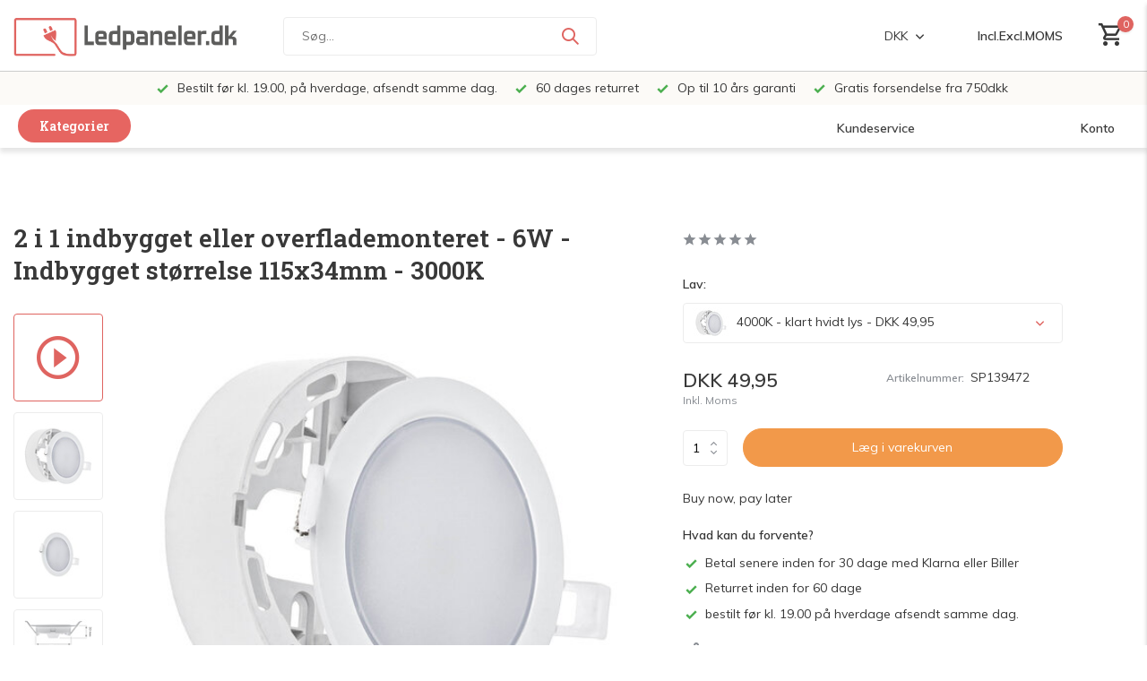

--- FILE ---
content_type: text/html;charset=utf-8
request_url: https://www.ledpaneler.dk/led-forsaenket-spot-runde-6w-erstatter-40w-3000k-4.html
body_size: 31819
content:
<!DOCTYPE html>
<html lang="da">
  <head>
    <script>
    window.dataLayer = window.dataLayer || [];
    function gtag() {dataLayer.push(arguments);}
    gtag("consent", "default", {
        ad_storage: "denied",
        analytics_storage: "denied",
        functionality_storage: "denied",
        personalization_storage: "denied",
        security_storage: "granted",
        wait_for_update: 500,
    });
    gtag("set", "ads_data_redaction", true);
    gtag("set", "url_passthrough", true);
		</script>
        <meta charset="utf-8"/>
<!-- [START] 'blocks/head.rain' -->
<!--

  (c) 2008-2026 Lightspeed Netherlands B.V.
  http://www.lightspeedhq.com
  Generated: 26-01-2026 @ 00:08:04

-->
<link rel="canonical" href="https://www.ledpaneler.dk/led-forsaenket-spot-runde-6w-erstatter-40w-3000k-4.html"/>
<link rel="alternate" href="https://www.ledpaneler.dk/index.rss" type="application/rss+xml" title="Nye produkter"/>
<meta name="robots" content="noodp,noydir"/>
<meta name="google-site-verification" content="dElg2IUII0aG7HhE1e0d4FOI-BMeQuKn2ovQcjeF5dg"/>
<meta property="og:url" content="https://www.ledpaneler.dk/led-forsaenket-spot-runde-6w-erstatter-40w-3000k-4.html?source=facebook"/>
<meta property="og:site_name" content="Ledpaneler.dk"/>
<meta property="og:title" content="LED forsænket spot rund - 6W erstatter 40W - Indbygget størrelse 115x3"/>
<meta property="og:description" content="LED indbygningsspot / downlights er nemme at installere i et nedhængt loft. Det er lige meget om det er et systemloft eller et gipsloft. †"/>
<meta property="og:image" content="https://cdn.webshopapp.com/shops/163109/files/412060986/2-i-1-indbygget-eller-overflademonteret-6w-indbygg.jpg"/>
<script src="https://app.dmws.plus/shop-assets/163109/dmws-plus-loader.js?id=412ecb130d7627e3a631eab4928ff825"></script>
<!--[if lt IE 9]>
<script src="https://cdn.webshopapp.com/assets/html5shiv.js?2025-02-20"></script>
<![endif]-->
<!-- [END] 'blocks/head.rain' -->
    <title>LED forsænket spot rund - 6W erstatter 40W - Indbygget størrelse 115x3 - Ledpaneler.dk</title>
    <meta name="description" content="LED indbygningsspot / downlights er nemme at installere i et nedhængt loft. Det er lige meget om det er et systemloft eller et gipsloft. †" />
    <meta name="keywords" content="led downlight, led downlight rund, led forsænket spot, led forsænket downlight, led forsænket lampe" />
    <meta http-equiv="X-UA-Compatible" content="IE=edge">
    <meta name="viewport" content="width=device-width, initial-scale=0.95, maximum-scale=1.0, user-scalable=no">
    <meta name="apple-mobile-web-app-capable" content="yes">
    <meta name="apple-mobile-web-app-status-bar-style" content="black">

    <link rel="shortcut icon" href="https://cdn.webshopapp.com/shops/163109/themes/182553/v/1999765/assets/favicon.ico?20230822090900" type="image/x-icon" />
    <link rel="preconnect" href="https://fonts.gstatic.com" />
    <link rel="dns-prefetch" href="https://fonts.gstatic.com">
    <link rel="preconnect" href="https://fonts.googleapis.com">
		<link rel="dns-prefetch" href="https://fonts.googleapis.com">
		<link rel="preconnect" href="https://ajax.googleapis.com">
		<link rel="dns-prefetch" href="https://ajax.googleapis.com">
		<link rel="preconnect" href="https://cdn.webshopapp.com/">
		<link rel="dns-prefetch" href="https://cdn.webshopapp.com/">
    
    <!-- TrustBox script -->
		<script type="text/javascript" src="//widget.trustpilot.com/bootstrap/v5/tp.widget.bootstrap.min.js" async></script>
		<!-- End TrustBox script -->
    
                        <link rel="preload" href="https://fonts.googleapis.com/css2?family=Muli:wght@300;400;600&family=Roboto+Slab:wght@600&display=swap" as="style" />
    <link rel="preload" href="https://cdn.webshopapp.com/shops/163109/themes/182553/assets/bootstrap-min.css?20260105121543" as="style" />
    <link rel="preload" href="https://cdn.webshopapp.com/shops/163109/themes/182553/assets/owl-carousel-min.css?20260105121543" as="style" />
    <link rel="preload" href="https://cdn.jsdelivr.net/npm/@fancyapps/ui/dist/fancybox.css" as="style" />
    <link rel="preload" href="https://cdn.webshopapp.com/assets/gui-2-0.css?2025-02-20" as="style" />
    <link rel="preload" href="https://cdn.webshopapp.com/assets/gui-responsive-2-0.css?2025-02-20" as="style" />
        	<link rel="preload" href="https://cdn.webshopapp.com/shops/163109/themes/182553/assets/icomoon-medium.ttf?20260105121543" as="font" crossorigin>
        <link rel="preload" href="https://cdn.webshopapp.com/shops/163109/themes/182553/assets/style.css?20260105121543" as="style" />
    <link rel="preload" href="https://cdn.webshopapp.com/shops/163109/themes/182553/assets/custom.css?20260105121543" as="style" />
    
    <script src="https://cdn.webshopapp.com/assets/jquery-1-9-1.js?2025-02-20"></script>
            <link rel="preload" href="https://cdn.webshopapp.com/shops/163109/themes/182553/assets/bootstrap-min.js?20260105121543" as="script">
    <link rel="preload" href="https://cdn.webshopapp.com/assets/gui.js?2025-02-20" as="script">
    <link rel="preload" href="https://cdn.webshopapp.com/assets/gui-responsive-2-0.js?2025-02-20" as="script">
    <link rel="preload" href="https://cdn.webshopapp.com/shops/163109/themes/182553/assets/scripts.js?20260105121543" as="script">
    <link rel="preload" href="https://cdn.webshopapp.com/shops/163109/themes/182553/assets/global.js?20260105121543" as="script">
    
    <meta property="og:title" content="LED forsænket spot rund - 6W erstatter 40W - Indbygget størrelse 115x3">
<meta property="og:type" content="website"> 
<meta property="og:site_name" content="Ledpaneler.dk">
<meta property="og:url" content="https://www.ledpaneler.dk/">
<meta property="og:image" content="https://cdn.webshopapp.com/shops/163109/files/412060986/1000x1000x2/2-i-1-indbygget-eller-overflademonteret-6w-indbygg.jpg">
<meta name="twitter:title" content="LED forsænket spot rund - 6W erstatter 40W - Indbygget størrelse 115x3">
<meta name="twitter:description" content="LED indbygningsspot / downlights er nemme at installere i et nedhængt loft. Det er lige meget om det er et systemloft eller et gipsloft. †">
<meta name="twitter:site" content="Ledpaneler.dk">
<meta name="twitter:card" content="https://cdn.webshopapp.com/shops/163109/themes/182553/v/1999769/assets/logo.png?20230822091451">
<meta name="twitter:image" content="https://cdn.webshopapp.com/shops/163109/themes/182553/assets/share-image.jpg?20260105121543">
<script type="application/ld+json">
  [
        {
      "@context": "https://schema.org/",
      "@type": "BreadcrumbList",
      "itemListElement":
      [
        {
          "@type": "ListItem",
          "position": 1,
          "item": {
            "@id": "https://www.ledpaneler.dk/",
            "name": "Home"
          }
        },
                {
          "@type": "ListItem",
          "position": 2,
          "item":	{
            "@id": "https://www.ledpaneler.dk/led-forsaenket-spot-runde-6w-erstatter-40w-3000k-4.html",
            "name": "2 i 1 indbygget eller overflademonteret - 6W - Indbygget størrelse 115x34mm - 3000K"
          }
        }              ]
    },
            {
      "@context": "https://schema.org/",
      "@type": "Product", 
      "name": "2 i 1 indbygget eller overflademonteret - 6W - Indbygget størrelse 115x34mm - 3000K",
      "url": "https://www.ledpaneler.dk/led-forsaenket-spot-runde-6w-erstatter-40w-3000k-4.html",
      "productID": "131966443",
            "description": "2 i 1 indbygget eller overflademonteret - 6W - Indbygget størrelse 115x34mm - 3000K",      "image": [
            "https://cdn.webshopapp.com/shops/163109/files/412060986/1500x1500x2/2-i-1-indbygget-eller-overflademonteret-6w-indbygg.jpg",            "https://cdn.webshopapp.com/shops/163109/files/412060986/1500x1500x2/2-i-1-indbygget-eller-overflademonteret-6w-indbygg.jpg",            "https://cdn.webshopapp.com/shops/163109/files/412060986/1500x1500x2/2-i-1-indbygget-eller-overflademonteret-6w-indbygg.jpg",            "https://cdn.webshopapp.com/shops/163109/files/412060986/1500x1500x2/2-i-1-indbygget-eller-overflademonteret-6w-indbygg.jpg",            "https://cdn.webshopapp.com/shops/163109/files/412060986/1500x1500x2/2-i-1-indbygget-eller-overflademonteret-6w-indbygg.jpg"            ],
      "gtin13": "5904433139472",      "mpn": "SP139472",      "sku": "SP139472",      "offers": {
        "@type": "Offer",
        "price": "49.95",
        "url": "https://www.ledpaneler.dk/led-forsaenket-spot-runde-6w-erstatter-40w-3000k-4.html",
        "priceValidUntil": "2027-01-26",
        "priceCurrency": "DKK",
                "availability": "https://schema.org/InStock",
        "inventoryLevel": "0"
              }
          },
        {
      "@context": "https://schema.org/",
      "@type": "Organization",
      "url": "https://www.ledpaneler.dk/",
      "name": "Ledpaneler.dk",
      "legalName": "Ledpaneler.dk",
      "description": "LED indbygningsspot / downlights er nemme at installere i et nedhængt loft. Det er lige meget om det er et systemloft eller et gipsloft. †",
      "logo": "https://cdn.webshopapp.com/shops/163109/themes/182553/v/1999769/assets/logo.png?20230822091451",
      "image": "https://cdn.webshopapp.com/shops/163109/themes/182553/assets/share-image.jpg?20260105121543",
      "contactPoint": {
        "@type": "ContactPoint",
        "contactType": "Customer service",
        "telephone": ""
      },
      "address": {
        "@type": "PostalAddress",
        "streetAddress": "",
        "addressLocality": "",
        "postalCode": "",
        "addressCountry": "DA"
      }
      ,
      "aggregateRating": {
          "@type": "AggregateRating",
          "bestRating": "10",
          "worstRating": "1",
          "ratingValue": "9,2",
          "reviewCount": "28924",
          "url":"https://www.webwinkelkeur.nl/webshop/LCB-LED-Europe-B-V-_1201311"
      }
          },
    { 
      "@context": "https://schema.org/", 
      "@type": "WebSite", 
      "url": "https://www.ledpaneler.dk/", 
      "name": "Ledpaneler.dk",
      "description": "LED indbygningsspot / downlights er nemme at installere i et nedhængt loft. Det er lige meget om det er et systemloft eller et gipsloft. †",
      "author": [
        {
          "@type": "Organization",
          "url": "https://www.dmws.nl/",
          "name": "DMWS BV",
          "address": {
            "@type": "PostalAddress",
            "streetAddress": "Wilhelmina plein 25",
            "addressLocality": "Eindhoven",
            "addressRegion": "NB",
            "postalCode": "5611 HG",
            "addressCountry": "NL"
          }
        }
      ]
    }      ]
</script>    
    <link rel="stylesheet" href="https://fonts.googleapis.com/css2?family=Muli:wght@300;400;600&family=Roboto+Slab:wght@600&display=swap" type="text/css">
    <link rel="stylesheet" href="https://cdn.webshopapp.com/shops/163109/themes/182553/assets/bootstrap-min.css?20260105121543" type="text/css">
    <link rel="stylesheet" href="https://cdn.webshopapp.com/shops/163109/themes/182553/assets/owl-carousel-min.css?20260105121543" type="text/css">
    <link rel="stylesheet" href="https://cdn.jsdelivr.net/npm/@fancyapps/ui/dist/fancybox.css" type="text/css">
    <link rel="stylesheet" href="https://cdn.webshopapp.com/assets/gui-2-0.css?2025-02-20" type="text/css">
    <link rel="stylesheet" href="https://cdn.webshopapp.com/assets/gui-responsive-2-0.css?2025-02-20" type="text/css">
    <link rel="stylesheet" href="https://cdn.webshopapp.com/shops/163109/themes/182553/assets/style.css?20260105121543" type="text/css">
    <link rel="stylesheet" href="https://cdn.webshopapp.com/shops/163109/themes/182553/assets/custom.css?20260105121543" type="text/css">
    
    <script>
    	//   hook for service/besparingscalculator
      function loadJS( url_script , url_style) {
        // console.log(url_script);
        // console.log(url_style);
        
        var script = document.createElement('script');
        var style = document.createElement('link');
        script.src = url_script;
        style.src = url_style;
        style.type = 'text/css';
        style.rel = "stylesheet";
        style.href = url_style;
        document.head.appendChild(script);
        document.head.appendChild(style);
        console.log("loading besparingscalculator.js");
        console.log("loading besparingscalculator.css");
      }

      var savingscalc = " https://cdn.webshopapp.com/shops/163109/themes/182553/assets/besparingscalculator.js?20260105121543 ";
      var savingscalc_styling = " https://cdn.webshopapp.com/shops/163109/themes/182553/assets/besparingscalculator.css?20260105121543 ";

      if (window.location.href.indexOf('besparingscalculator') > -1) {
        loadJS( savingscalc , savingscalc_styling );
      }
    </script>
    
    
<script>
function gtagbuilder(event_type, name, products) {
  // Convert to lowercase and remove spaces
  const convertToLower = (str) => str.toLowerCase().replace(/\s+/g, '_');

  var eventType = convertToLower(event_type);
  var nameLower = convertToLower(name);

  // Create an array to hold the items
  var items = products.map((product, index) => {
    var sku = product.sku;
    var title = product.title;
    var brand = product.brand ? product.brand.title : null;
    var variant = product.variant;
    var categories = product.categories || [];
    var price = product.price ? product.price.price_incl : null;
    var ean = product.ean;
    var score = product.score ? (product.score * 5).toFixed(1) : null;
    var quantity = '1';

    // Construct the item object with category handling
    var item = {
      index: index,
      item_list_id: nameLower,
      item_list_name: name,
      affiliation: "Ledpaneler.dk",
      item_id: sku,
      item_name: title,
      item_brand: brand,
      item_variant: variant,
      item_category: categories.length > 0 ? categories[0].title : null,
      price: price,
      currency: "DKK",
      ean: ean,
      score: score,
      quantity: quantity,
    };

    // Add additional categories if they exist
    for (let i = 1; i < Math.min(categories.length, 5); i++) {
      item['item_category' + (i + 1)] = categories[i].title;
    }

    return item;
  });

  // Generate the gtag event
  var gtagEvent = 'gtag("event", "' + eventType + '", {' +
    'item_list_id: "' + nameLower + '",' +
    'item_list_name: "' + name + '",' +
    'items: ' + JSON.stringify(items) +
  '});';

  //console.log(gtagEvent);

  //console.log('gtag internal created');
}
</script>  </head>
  <body>
    
    <aside id="cart" class="sidebar d-flex cart palette-bg-white"><div class="heading d-none d-sm-block"><i class="icon-x close"></i><h3>Min kurv</h3></div><div class="heading d-sm-none palette-bg-accent-light mobile"><i class="icon-x close"></i><h3>Min kurv</h3></div><div class="filledCart d-none"><ul class="list-cart list-inline mb-0 "></ul><div class="checkout-wrapper"><div class="totals-wrap"><p data-cart="total">Samlet antal produkter  ekskl. moms. (<span class="length">0</span>) <span class="amount">DKK 0,00</span></p><p data-cart="shipping" class="shipping d-none">Forsendelsesomkostninger<span class="positive"><b>Gratis</b></span></p><p data-cart="vat">MOMS<span>DKK 0,00</span></p><p class="free-shipping">Bestil for DKK  <b class="amount">DKK 750,00</b> mere og din ordre bliver sendt <b class="positive">gratis!</b></p><p class="send-cost-tooltip">Gratis forsendelse fra 750</p><p class="total" data-cart="grand-total"><b>Pris</b><span class="grey">Inkl. Moms</span><span><b>DKK 0,00</b></span></p></div><div class="continue d-flex align-items-center"><a href="https://www.ledpaneler.dk/cart/" class="button solid cta">Ja, jeg vil gerne bestille dette.</a></div><div class="close d-flex align-items-center keep-shopping" ><p>Fortsæt med at handle.</p></div><div class="link">Bestilt inden kl. 19:00, afsendt samme dag.</div></div></div><p class="emptyCart align-items-center">Du har ingen varer i din varekurv...</p><div class="bottom d-none d-sm-block"><div class="payments d-flex justify-content-center flex-wrap dmws-payments"></div></div></aside><aside id="sidereview" class="sidebar d-flex palette-bg-white"><div class="heading d-none d-sm-block"><i class="icon-x close"></i><h3>Create your own review for 2 i 1 indbygget eller overflademonteret - 6W - Indbygget størrelse 115x34mm - 3000K</h3></div><div class="heading d-sm-none palette-bg-black"><i class="icon-x close"></i><h3>Create your own review for 2 i 1 indbygget eller overflademonteret - 6W - Indbygget størrelse 115x34mm - 3000K</h3></div><form action="https://www.ledpaneler.dk/account/reviewPost/131966443/" method="post" id="form-review"><input type="hidden" name="key" value="2744bf8a170e55a5eb4197216779bba6"><label for="review-form-score">Hvor mange stjerner giver du dette produkt?</label><div class="d-flex align-items-center stars-wrap"><div class="d-flex align-items-center stars"><i class="icon-star active" data-stars="1"></i><i class="icon-star active" data-stars="2"></i><i class="icon-star active" data-stars="3"></i><i class="icon-star active" data-stars="4"></i><i class="icon-star active" data-stars="5"></i></div><span data-message="1" style="display: none;"></span><span data-message="2" style="display: none;"></span><span data-message="3" style="display: none;"></span><span data-message="4" style="display: none;"></span><span data-message="5"></span></div><select id="review-form-score" name="score"><option value="1">1 Star</option><option value="2">2 stjerne(r)</option><option value="3">3 stjerne(r)</option><option value="4">4 stjerne(r)</option><option value="5" selected="selected">5 stjerne(r)</option></select><div><label for="review-form-name">Navn *</label><input id="review-form-name" type="text" name="name" value="" required placeholder="Navn"></div><div><label for="review-form-email">E-mail <span>Din e-mail adresse vil ikke blive offentliggjort.</span></label><input id="review-form-email" type="text" name="email" value="" placeholder="E-mail"></div><div><label for="review-form-review">Besked *</label><textarea id="review-form-review" class="" name="review" required placeholder="Gennemgå"></textarea></div><button type="submit" class="button">Indsend</button></form></aside><header id="variant-new-1" class="d-none d-md-block sticky"><!-- upper menu part --><div class="stick" style="position: fixed; width: 100%; z-index: 12; "><div class="mainbar palette-bg-white newbar" ><div class="container newcontainer"><div class="row align-items-center justify-content-between" ><div class="col-12 d-flex align-items-center justify-content-between" ><!-- //-------- cart --><div class="d-md-none mobile-menu"><i class="icon-menu"></i><div class="menu-wrapper"><div class="d-flex align-items-center justify-content-between heading palette-bg-accent-light"><span>Menu</span><i class="icon-x"></i></div><ul class="list-inline mb-0 palette-bg-white"><li class="categories images" ><a href="https://www.ledpaneler.dk/catalog/" data-title="kategorier">Kategorier</a><div class="back">Tilbage</div><ul><li class="has-sub img" ><a href="https://www.ledpaneler.dk/dekorative-design-lamper/" class="nf" data-title="dekorative design lamper "><img src="https://cdn.webshopapp.com/shops/163109/files/398818793/30x40x3/image.jpg" alt="Dekorative Design Lamper " height="40" width="30" />Dekorative Design Lamper <i class="icon-chevron-down"></i></a><ul class="sub"><li class=""><a href="https://www.ledpaneler.dk/dekorative-design-lamper/loftslamper/" data-title="loftslamper ">Loftslamper </a></li><li class=""><a href="https://www.ledpaneler.dk/dekorative-design-lamper/vaeglamper/" data-title="væglamper ">Væglamper </a></li><li class=""><a href="https://www.ledpaneler.dk/dekorative-design-lamper/gulvlamper/" data-title="gulvlamper">Gulvlamper</a></li><li class=""><a href="https://www.ledpaneler.dk/dekorative-design-lamper/pendellamper/" data-title="pendellamper">Pendellamper</a></li><li class=""><a href="https://www.ledpaneler.dk/dekorative-design-lamper/bordlamper/" data-title="bordlamper ">Bordlamper </a></li><li class=""><a href="https://www.ledpaneler.dk/dekorative-design-lamper/udendoers-belysning/" data-title="udendørs belysning">Udendørs Belysning</a></li><li class=""><a href="https://www.ledpaneler.dk/dekorative-design-lamper/lysekroner/" data-title="lysekroner">Lysekroner</a></li></ul></li><li class="has-sub img" ><a href="https://www.ledpaneler.dk/led-paneler/" class="nf" data-title="led paneler"><img src="https://cdn.webshopapp.com/shops/163109/files/364595633/30x40x3/image.jpg" alt="LED Paneler" height="40" width="30" />LED Paneler<i class="icon-chevron-down"></i></a><ul class="sub"><li class=""><a href="https://www.ledpaneler.dk/led-paneler/led-panel-30x30-cm/" data-title="led panel 30x30 cm">LED Panel 30x30 cm</a></li><li class=""><a href="https://www.ledpaneler.dk/led-paneler/led-panel-60x30-cm/" data-title="led panel 60x30 cm">LED Panel 60x30 cm</a></li><li class=""><a href="https://www.ledpaneler.dk/led-paneler/led-panel-60x60-cm/" data-title="led panel 60x60 cm">LED Panel 60x60 cm</a></li><li class=""><a href="https://www.ledpaneler.dk/led-paneler/led-panel-120x30-cm/" data-title="led panel 120x30 cm ">LED Panel 120x30 cm </a></li><li class=""><a href="https://www.ledpaneler.dk/led-paneler/led-panel-120x60-cm/" data-title="led panel 120x60 cm">LED Panel 120x60 cm</a></li><li class=""><a href="https://www.ledpaneler.dk/led-paneler/monteringsmateriale/" data-title="monteringsmateriale">Monteringsmateriale</a></li><li class=""><a href="https://www.ledpaneler.dk/led-paneler/drivers-og-lysdaempere/" data-title="drivers og lysdæmpere">Drivers og lysdæmpere</a></li></ul></li><li class="has-sub img" ><a href="https://www.ledpaneler.dk/led-loft-og-vaeglamper/" class="nf" data-title="led loft og væglamper"><img src="https://cdn.webshopapp.com/shops/163109/files/366936784/30x40x3/image.jpg" alt="LED Loft og Væglamper" height="40" width="30" />LED Loft og Væglamper<i class="icon-chevron-down"></i></a><ul class="sub"><li class=""><a href="https://www.ledpaneler.dk/led-loft-og-vaeglamper/led-loftlamper/" data-title="led loftlamper">LED Loftlamper</a></li><li class=""><a href="https://www.ledpaneler.dk/led-loft-og-vaeglamper/led-vaeglamper/" data-title="led væglamper">LED Væglamper</a></li></ul></li><li class="has-sub img" ><a href="https://www.ledpaneler.dk/led-spots-og-lamper/" class="nf" data-title="led spots og lamper"><img src="https://cdn.webshopapp.com/shops/163109/files/467085667/30x40x3/image.jpg" alt="LED Spots og lamper" height="40" width="30" />LED Spots og lamper<i class="icon-chevron-down"></i></a><ul class="sub"><li class="has-children"><a href="https://www.ledpaneler.dk/led-spots-og-lamper/led-indbygningsspots/" data-title="led indbygningsspots">LED Indbygningsspots<i class="icon-chevron-down"></i></a><ul class="sub"><li><a href="https://www.ledpaneler.dk/led-spots-og-lamper/led-indbygningsspots/led-komplet-indbygningsspot/" data-title="led komplet indbygningsspot">LED Komplet indbygningsspot</a></li><li><a href="https://www.ledpaneler.dk/led-spots-og-lamper/led-indbygningsspots/led-indbygningsspots-armaturer/" data-title="led indbygningsspots armaturer">LED Indbygningsspots armaturer<i class="icon-chevron-down"></i></a><ul class="sub"><li><a href="https://www.ledpaneler.dk/led-spots-og-lamper/led-indbygningsspots/led-indbygningsspots-armaturer/led-downlight-indbygningsspot/" data-title="led downlight indbygningsspot">LED Downlight Indbygningsspot</a></li></ul></li></ul></li></ul></li><li class="has-sub img" ><a href="https://www.ledpaneler.dk/led-paerer/" class="nf" data-title="led pærer"><img src="https://cdn.webshopapp.com/shops/163109/files/372269457/30x40x3/image.jpg" alt="LED Pærer" height="40" width="30" />LED Pærer<i class="icon-chevron-down"></i></a><ul class="sub"><li class="has-children"><a href="https://www.ledpaneler.dk/led-paerer/e14-lille-fatning/" data-title="e14 (lille fatning)">E14 (Lille fatning)<i class="icon-chevron-down"></i></a><ul class="sub"><li><a href="https://www.ledpaneler.dk/led-paerer/e14-lille-fatning/1800k-2700k-ekstra-varmt-hvidt-lys/" data-title="1800k - 2700k ekstra varmt hvidt lys">1800K - 2700K Ekstra varmt hvidt lys</a></li><li><a href="https://www.ledpaneler.dk/led-paerer/e14-lille-fatning/3000k-3500k-varmt-hvidt-lys-10908670/" data-title="3000k - 3500k varmt hvidt lys">3000K - 3500K Varmt hvidt lys</a></li><li><a href="https://www.ledpaneler.dk/led-paerer/e14-lille-fatning/4000k-4500k-neutralt-hvidt-lys/" data-title="4000k - 4500k neutralt hvidt lys">4000K - 4500K Neutralt hvidt lys</a></li><li><a href="https://www.ledpaneler.dk/led-paerer/e14-lille-fatning/6000k-6500k-koldt-hvidt-lys-10908671/" data-title="6000k - 6500k koldt hvidt lys">6000K - 6500K Koldt hvidt lys</a></li><li><a href="https://www.ledpaneler.dk/led-paerer/e14-lille-fatning/daempbar/" data-title="dæmpbar ">Dæmpbar </a></li><li><a href="https://www.ledpaneler.dk/led-paerer/e14-lille-fatning/fordelspakker/" data-title="fordelspakker">Fordelspakker</a></li></ul></li><li class="has-children"><a href="https://www.ledpaneler.dk/led-paerer/e27-stor-fatning/" data-title="e27 (stor fatning)">E27 (Stor fatning)<i class="icon-chevron-down"></i></a><ul class="sub"><li><a href="https://www.ledpaneler.dk/led-paerer/e27-stor-fatning/1800k-2700k-ekstra-varmt-hvidt-lys/" data-title="1800k - 2700k ekstra varmt hvidt lys">1800K - 2700K Ekstra varmt hvidt lys</a></li><li><a href="https://www.ledpaneler.dk/led-paerer/e27-stor-fatning/3000k-3500k-varmt-hvidt-lys-10908668/" data-title="3000k - 3500k varmt hvidt lys">3000K - 3500K Varmt hvidt lys</a></li><li><a href="https://www.ledpaneler.dk/led-paerer/e27-stor-fatning/4000k-4500k-neutralt-hvidt-lys/" data-title=" 4000k - 4500k neutralt hvidt lys"> 4000K - 4500K Neutralt hvidt lys</a></li><li><a href="https://www.ledpaneler.dk/led-paerer/e27-stor-fatning/6000k-6500k-koldt-hvidt-lys-10908669/" data-title="6000k - 6500k koldt hvidt lys">6000K - 6500K Koldt hvidt lys</a></li><li><a href="https://www.ledpaneler.dk/led-paerer/e27-stor-fatning/daempbar/" data-title="dæmpbar">Dæmpbar</a></li><li><a href="https://www.ledpaneler.dk/led-paerer/e27-stor-fatning/fordelspakker/" data-title="fordelspakker">Fordelspakker</a></li></ul></li><li class="has-children"><a href="https://www.ledpaneler.dk/led-paerer/led-gloedepaerer-filamentpaerer/" data-title="led glødepærer - filamentpærer ">LED Glødepærer - Filamentpærer <i class="icon-chevron-down"></i></a><ul class="sub"><li><a href="https://www.ledpaneler.dk/led-paerer/led-gloedepaerer-filamentpaerer/e27-stor-fatning/" data-title="e27 (stor fatning)">E27 (Stor Fatning)<i class="icon-chevron-down"></i></a><ul class="sub"><li><a href="https://www.ledpaneler.dk/led-paerer/led-gloedepaerer-filamentpaerer/e27-stor-fatning/daempbar/" data-title="dæmpbar">Dæmpbar</a></li><li><a href="https://www.ledpaneler.dk/led-paerer/led-gloedepaerer-filamentpaerer/e27-stor-fatning/ikke-daempbar/" data-title="ikke dæmpbar">Ikke Dæmpbar</a></li></ul></li><li><a href="https://www.ledpaneler.dk/led-paerer/led-gloedepaerer-filamentpaerer/e14-lille-fatning/" data-title="e14 (lille fatning)">E14 (Lille Fatning)<i class="icon-chevron-down"></i></a><ul class="sub"><li><a href="https://www.ledpaneler.dk/led-paerer/led-gloedepaerer-filamentpaerer/e14-lille-fatning/daempbar/" data-title="dæmpbar">Dæmpbar</a></li><li><a href="https://www.ledpaneler.dk/led-paerer/led-gloedepaerer-filamentpaerer/e14-lille-fatning/ikke-daempbar/" data-title="ikke dæmpbar">Ikke Dæmpbar</a></li></ul></li></ul></li><li class="has-children"><a href="https://www.ledpaneler.dk/led-paerer/led-gu10/" data-title="led gu10">LED GU10<i class="icon-chevron-down"></i></a><ul class="sub"><li><a href="https://www.ledpaneler.dk/led-paerer/led-gu10/led-ar111/" data-title="led ar111">LED AR111</a></li><li><a href="https://www.ledpaneler.dk/led-paerer/led-gu10/2200k-3000k-varmt-hvidt-lys/" data-title="2200k-3000k varmt hvidt lys">2200K-3000K varmt hvidt lys</a></li><li><a href="https://www.ledpaneler.dk/led-paerer/led-gu10/4000k-4500k-neutralt-hvidt-lys/" data-title="4000k-4500k neutralt hvidt lys">4000K-4500K Neutralt hvidt lys</a></li><li><a href="https://www.ledpaneler.dk/led-paerer/led-gu10/6000k-6500k-koldt-hvidt-lys/" data-title="6000k-6500k koldt hvidt lys">6000K-6500K koldt hvidt lys</a></li><li><a href="https://www.ledpaneler.dk/led-paerer/led-gu10/daempbar/" data-title="dæmpbar">Dæmpbar</a></li><li><a href="https://www.ledpaneler.dk/led-paerer/led-gu10/rgb-farver/" data-title="rgb (farver)">RGB (Farver)</a></li><li><a href="https://www.ledpaneler.dk/led-paerer/led-gu10/led-gu10-gu11-mindre-stoerrelse-35mm/" data-title="led gu10/gu11 (mindre størrelse) ø35mm">LED GU10/GU11 (mindre størrelse) Ø35mm</a></li><li><a href="https://www.ledpaneler.dk/led-paerer/led-gu10/es111-gu10/" data-title="es111 (gu10)">ES111 (GU10)</a></li><li><a href="https://www.ledpaneler.dk/led-paerer/led-gu10/fordelspakker/" data-title="fordelspakker">Fordelspakker</a></li></ul></li><li class=""><a href="https://www.ledpaneler.dk/led-paerer/fordelspakker-med-10-stk-led-paerer/" data-title="fordelspakker med 10 stk. led pærer">Fordelspakker med 10 stk. LED pærer</a></li><li class="has-children"><a href="https://www.ledpaneler.dk/led-paerer/andre-fatnings-typer/" data-title="andre fatnings typer">Andre Fatnings Typer<i class="icon-chevron-down"></i></a><ul class="sub"><li><a href="https://www.ledpaneler.dk/led-paerer/andre-fatnings-typer/gu-53/" data-title="gu 5.3">GU 5.3</a></li><li><a href="https://www.ledpaneler.dk/led-paerer/andre-fatnings-typer/led-mr16-gu53-12v-led-spots/" data-title="led mr16 (gu5.3) 12v led spots">LED MR16 (GU5.3) 12V LED Spots</a></li><li><a href="https://www.ledpaneler.dk/led-paerer/andre-fatnings-typer/g9-fatning/" data-title="g9 fatning">G9 Fatning</a></li><li><a href="https://www.ledpaneler.dk/led-paerer/andre-fatnings-typer/g4-12v/" data-title="g4 12v ">G4 12V </a></li><li><a href="https://www.ledpaneler.dk/led-paerer/andre-fatnings-typer/r7s/" data-title="r7s">R7S</a></li><li><a href="https://www.ledpaneler.dk/led-paerer/andre-fatnings-typer/b5-plc/" data-title="b5 plc">B5 PLC</a></li><li><a href="https://www.ledpaneler.dk/led-paerer/andre-fatnings-typer/led-mr11-12v-gu4-35mm/" data-title="led mr11 12v (gu4) ø35mm">LED MR11 12V (GU4) Ø35MM</a></li><li><a href="https://www.ledpaneler.dk/led-paerer/andre-fatnings-typer/fordelspakker/" data-title="fordelspakker">Fordelspakker</a></li><li><a href="https://www.ledpaneler.dk/led-paerer/andre-fatnings-typer/e40/" data-title="e40">E40</a></li><li><a href="https://www.ledpaneler.dk/led-paerer/andre-fatnings-typer/b5-b5-plc/" data-title="b5 b5 plc">B5 B5 PLC</a></li></ul></li><li class=""><a href="https://www.ledpaneler.dk/led-paerer/e27-lamp/" data-title="e27 lamp">E27 Lamp</a></li></ul></li><li class="img" ><a href="https://www.ledpaneler.dk/led-komplet-armatur/" class="nf" data-title="led komplet  armatur"><img src="https://cdn.webshopapp.com/shops/163109/files/359418349/30x40x3/image.jpg" alt="LED Komplet  Armatur" height="40" width="30" />LED Komplet  Armatur</a></li><li class="has-sub img" ><a href="https://www.ledpaneler.dk/led-butiksbelysning/" class="nf" data-title="led butiksbelysning"><img src="https://cdn.webshopapp.com/shops/163109/files/361658273/30x40x3/image.jpg" alt="LED Butiksbelysning" height="40" width="30" />LED Butiksbelysning<i class="icon-chevron-down"></i></a><ul class="sub"><li class=""><a href="https://www.ledpaneler.dk/led-butiksbelysning/led-skinnespots-med-lyskilde/" data-title="led skinnespots med  lyskilde">LED Skinnespots med  lyskilde</a></li><li class=""><a href="https://www.ledpaneler.dk/led-butiksbelysning/led-skinnespots-uden-lyskilde/" data-title="led skinnespots uden lyskilde">LED Skinnespots uden lyskilde</a></li><li class=""><a href="https://www.ledpaneler.dk/led-butiksbelysning/led-skinner-og-tilbehoer/" data-title="led skinner og tilbehør">LED skinner og tilbehør</a></li></ul></li><li class="has-sub img" ><a href="https://www.ledpaneler.dk/led-lysstofroer/" class="nf" data-title="led lysstofrør "><img src="https://cdn.webshopapp.com/shops/163109/files/359745211/30x40x3/image.jpg" alt="LED Lysstofrør " height="40" width="30" />LED Lysstofrør <i class="icon-chevron-down"></i></a><ul class="sub"><li class=""><a href="https://www.ledpaneler.dk/led-lysstofroer/led-lysstofror-60-cm/" data-title="led lysstofrør 60 cm">LED Lysstofrør 60 cm</a></li><li class=""><a href="https://www.ledpaneler.dk/led-lysstofroer/led-lysstofror-90-cm/" data-title="led lysstofrør 90 cm">LED Lysstofrør 90 cm</a></li><li class=""><a href="https://www.ledpaneler.dk/led-lysstofroer/led-lysstofror-120-cm/" data-title="led lysstofrør 120 cm">LED Lysstofrør 120 cm</a></li><li class=""><a href="https://www.ledpaneler.dk/led-lysstofroer/led-lysstofror-150-cm/" data-title="led lysstofrør 150 cm">LED Lysstofrør 150 cm</a></li><li class="has-children"><a href="https://www.ledpaneler.dk/led-lysstofroer/led-armatur-til-led-lysstofroer/" data-title="led armatur til led lysstofrør">LED armatur til LED lysstofrør<i class="icon-chevron-down"></i></a><ul class="sub"><li><a href="https://www.ledpaneler.dk/led-lysstofroer/led-armatur-til-led-lysstofroer/ip65-vandtaet-led-armatur/" data-title="ip65 vandtæt led armatur">IP65 Vandtæt LED armatur</a></li><li><a href="https://www.ledpaneler.dk/led-lysstofroer/led-armatur-til-led-lysstofroer/ip20-led-armatur/" data-title="ip20 led armatur">IP20 LED armatur</a></li></ul></li></ul></li><li class="has-sub img" ><a href="https://www.ledpaneler.dk/led-high-bay-industrilamper/" class="nf" data-title="led high bay industrilamper"><img src="https://cdn.webshopapp.com/shops/163109/files/359753031/30x40x3/image.jpg" alt="LED High Bay Industrilamper" height="40" width="30" />LED High Bay Industrilamper<i class="icon-chevron-down"></i></a><ul class="sub"><li class=""><a href="https://www.ledpaneler.dk/led-high-bay-industrilamper/loftshoejde-10m/" data-title="loftshøjde &gt;10m">Loftshøjde &gt;10M</a></li></ul></li><li class="has-sub img" ><a href="https://www.ledpaneler.dk/led-projektoerlamper/" class="nf" data-title="led projektørlamper"><img src="https://cdn.webshopapp.com/shops/163109/files/359755979/30x40x3/image.jpg" alt="LED Projektørlamper" height="40" width="30" />LED Projektørlamper<i class="icon-chevron-down"></i></a><ul class="sub"><li class=""><a href="https://www.ledpaneler.dk/led-projektoerlamper/med-sensor/" data-title="med sensor">Med Sensor</a></li><li class=""><a href="https://www.ledpaneler.dk/led-projektoerlamper/uden-sensor/" data-title="uden sensor">Uden Sensor</a></li><li class=""><a href="https://www.ledpaneler.dk/led-projektoerlamper/arbejdslamper/" data-title="arbejdslamper">Arbejdslamper</a></li><li class=""><a href="https://www.ledpaneler.dk/led-projektoerlamper/tilbehoer/" data-title="tilbehør">Tilbehør</a></li><li class=""><a href="https://www.ledpaneler.dk/led-projektoerlamper/projektoerlamper-med-solcellepanel/" data-title="projektørlamper med solcellepanel">Projektørlamper med Solcellepanel</a></li></ul></li><li class="has-sub img" ><a href="https://www.ledpaneler.dk/led-udendoersbelysning/" class="nf" data-title="led udendørsbelysning"><img src="https://cdn.webshopapp.com/shops/163109/files/367726352/30x40x3/image.jpg" alt="LED Udendørsbelysning" height="40" width="30" />LED Udendørsbelysning<i class="icon-chevron-down"></i></a><ul class="sub"><li class=""><a href="https://www.ledpaneler.dk/led-udendoersbelysning/led-vaeglamper/" data-title="led væglamper">LED Væglamper</a></li><li class=""><a href="https://www.ledpaneler.dk/led-udendoersbelysning/led-solcelle-lamper/" data-title="led solcelle lamper">LED Solcelle Lamper</a></li><li class=""><a href="https://www.ledpaneler.dk/led-udendoersbelysning/led-lysguirlander/" data-title="led lysguirlander">LED Lysguirlander</a></li><li class=""><a href="https://www.ledpaneler.dk/led-udendoersbelysning/led-sokkellamper-og-lygtepaele/" data-title="led sokkellamper og lygtepæle">LED Sokkellamper og Lygtepæle</a></li><li class=""><a href="https://www.ledpaneler.dk/led-udendoersbelysning/led-jordspots-og-jordspyd/" data-title="led jordspots og jordspyd">LED Jordspots og jordspyd</a></li><li class=""><a href="https://www.ledpaneler.dk/led-udendoersbelysning/led-bordlamper/" data-title="led bordlamper ">LED Bordlamper </a></li><li class=""><a href="https://www.ledpaneler.dk/led-udendoersbelysning/led-lamper-med-sensor/" data-title="led lamper med sensor">LED lamper med Sensor</a></li></ul></li><li class="has-sub img" ><a href="https://www.ledpaneler.dk/led-smart-belysning/" class="nf" data-title="led smart belysning"><img src="https://cdn.webshopapp.com/shops/163109/files/364012416/30x40x3/image.jpg" alt="LED Smart Belysning" height="40" width="30" />LED Smart Belysning<i class="icon-chevron-down"></i></a><ul class="sub"><li class=""><a href="https://www.ledpaneler.dk/led-smart-belysning/led-wifi-paere-e27/" data-title="led wifi pære e27">LED WiFi Pære E27</a></li><li class=""><a href="https://www.ledpaneler.dk/led-smart-belysning/led-wifi-paere-e14/" data-title="led wifi pære e14">LED WiFi Pære E14</a></li><li class=""><a href="https://www.ledpaneler.dk/led-smart-belysning/led-wifi-gu10/" data-title="led wifi gu10">LED WiFi GU10</a></li><li class=""><a href="https://www.ledpaneler.dk/led-smart-belysning/led-wifi-paneler/" data-title="led wifi paneler">LED WiFi Paneler</a></li><li class=""><a href="https://www.ledpaneler.dk/led-smart-belysning/led-wifi-spots-paa-og-indbyg/" data-title="led wifi spots (på og indbyg)">LED WiFi Spots (på og indbyg)</a></li><li class=""><a href="https://www.ledpaneler.dk/led-smart-belysning/led-wifi-loft-lamper/" data-title="led wifi loft lamper">LED WiFi Loft Lamper</a></li><li class=""><a href="https://www.ledpaneler.dk/led-smart-belysning/led-wifi-udendoers-belysning/" data-title="led wifi udendørs belysning ">LED WiFi Udendørs belysning </a></li><li class=""><a href="https://www.ledpaneler.dk/led-smart-belysning/led-wifi-vrige/" data-title="led wifi øvrige">LED WiFi Øvrige</a></li><li class=""><a href="https://www.ledpaneler.dk/led-smart-belysning/led-wifi-strips-og-lyskaeder/" data-title="led wifi strips og lyskæder">LED WiFi Strips og lyskæder</a></li><li class=""><a href="https://www.ledpaneler.dk/led-smart-belysning/mesh/" data-title="mesh">MESH</a></li></ul></li><li class="has-sub img" ><a href="https://www.ledpaneler.dk/led-strips-og-led-lysslanger/" class="nf" data-title="led-strips og led lysslanger"><img src="https://cdn.webshopapp.com/shops/163109/files/397392746/30x40x3/image.jpg" alt="LED-strips og LED Lysslanger" height="40" width="30" />LED-strips og LED Lysslanger<i class="icon-chevron-down"></i></a><ul class="sub"><li class="has-children"><a href="https://www.ledpaneler.dk/led-strips-og-led-lysslanger/lysslange-220-230v/" data-title="lysslange 220-230v">Lysslange 220-230V<i class="icon-chevron-down"></i></a><ul class="sub"><li><a href="https://www.ledpaneler.dk/led-strips-og-led-lysslanger/lysslange-220-230v/rgb-flerfarvet/" data-title="rgb (flerfarvet) ">RGB (Flerfarvet) </a></li><li><a href="https://www.ledpaneler.dk/led-strips-og-led-lysslanger/lysslange-220-230v/enkeltfarvet/" data-title="enkeltfarvet ">Enkeltfarvet </a></li></ul></li><li class=""><a href="https://www.ledpaneler.dk/led-strips-og-led-lysslanger/flad-slange-med-klaebestrimmel/" data-title="flad slange med klæbestrimmel">Flad Slange med klæbestrimmel</a></li><li class=""><a href="https://www.ledpaneler.dk/led-strips-og-led-lysslanger/tilbehoer/" data-title="tilbehør">Tilbehør</a></li><li class=""><a href="https://www.ledpaneler.dk/led-strips-og-led-lysslanger/profiler/" data-title="profiler">Profiler</a></li></ul></li><li class="has-sub img" ><a href="https://www.ledpaneler.dk/installationsmateriale-og-tilbehoer/" class="nf" data-title="installationsmateriale og tilbehør"><img src="https://cdn.webshopapp.com/shops/163109/files/365439382/30x40x3/image.jpg" alt="Installationsmateriale og tilbehør" height="40" width="30" />Installationsmateriale og tilbehør<i class="icon-chevron-down"></i></a><ul class="sub"><li class=""><a href="https://www.ledpaneler.dk/installationsmateriale-og-tilbehoer/led-daempbare-stroemforsyning/" data-title="led dæmpbare strømforsyning">LED Dæmpbare strømforsyning</a></li><li class=""><a href="https://www.ledpaneler.dk/installationsmateriale-og-tilbehoer/lommelygter/" data-title="lommelygter">Lommelygter</a></li><li class=""><a href="https://www.ledpaneler.dk/installationsmateriale-og-tilbehoer/kabelforbindere/" data-title="kabelforbindere">Kabelforbindere</a></li><li class=""><a href="https://www.ledpaneler.dk/installationsmateriale-og-tilbehoer/stroemkabel-stikkontakter/" data-title="strømkabel/stikkontakter">Strømkabel/stikkontakter</a></li><li class=""><a href="https://www.ledpaneler.dk/installationsmateriale-og-tilbehoer/led-lysdaempere/" data-title="led lysdæmpere">LED lysdæmpere</a></li><li class=""><a href="https://www.ledpaneler.dk/installationsmateriale-og-tilbehoer/lyskontakter/" data-title="lyskontakter">Lyskontakter</a></li><li class=""><a href="https://www.ledpaneler.dk/installationsmateriale-og-tilbehoer/stroemadaptere/" data-title="strømadaptere">Strømadaptere</a></li><li class=""><a href="https://www.ledpaneler.dk/installationsmateriale-og-tilbehoer/fatnings-adapter/" data-title="fatnings adapter">Fatnings Adapter</a></li><li class=""><a href="https://www.ledpaneler.dk/installationsmateriale-og-tilbehoer/bevaegelsessensor/" data-title="bevægelsessensor">bevægelsessensor</a></li></ul></li><li class="has-sub img" ><a href="https://www.ledpaneler.dk/udsalgs-produkter/" class="nf" data-title="udsalgs produkter "><img src="https://cdn.webshopapp.com/shops/163109/files/428586735/30x40x3/image.jpg" alt="Udsalgs produkter " height="40" width="30" />Udsalgs produkter <i class="icon-chevron-down"></i></a><ul class="sub"><li class=""><a href="https://www.ledpaneler.dk/udsalgs-produkter/fordelspakker/" data-title="fordelspakker">Fordelspakker</a></li><li class=""><a href="https://www.ledpaneler.dk/udsalgs-produkter/mega-udsalg/" data-title="mega udsalg!">MEGA UDSALG!</a></li></ul></li></ul></li></ul></div></div><a href="https://www.ledpaneler.dk/" title="Din partner i LED-belysning" class="logo nf louis"><img src="https://cdn.webshopapp.com/shops/163109/files/441960520/lpdk.svg" alt="Din partner i LED-belysning" width="250" height="60" style="position:relative; top: 0px;" /></a><!-- //-------- cart --><!-- //-------- cart --><form action="https://www.ledpaneler.dk/search/" method="get" role="search" class="formSearch search-form default show"><input class="live_search" type="text" name="q" autocomplete="off" value="" aria-label="Søg" placeholder="Søg..." /><i class="icon-x"></i><button type="submit" class="search-btn" title="Søg"><i class="icon-search"></i></button><div class="search-results palette-bg-white"><div class="heading">Søgeresultater for '<span></span>'</div><ul class="list-inline list-results"></ul><ul class="list-inline list-products"></ul><a href="#" class="all">Vis alle resultater</a></div></form><div class="contact-info"><!--                       <section style="padding: 5px 5px 5px 5px; align-items:flex-start;"><img src="https://cdn.webshopapp.com/shops/336571/files/398051233/phoneicon-black.svg" class="phone-icon">
                      036 525 1444
                      </section> --><!-- TrustBox widget - Micro Review Count --><!--                       <div class="trustpilot-widget" data-locale="da-DK" data-template-id="5419b6a8b0d04a076446a9ad" data-businessunit-id="5923c6110000ff0005a2ffa6" data-style-height="24px" data-style-width="100%" data-theme="light" data-style-alignment="center"><a href="https://dk.trustpilot.com/review/ledpaneler.dk" target="_blank" rel="noopener">Trustpilot</a></div>
 --><!-- End TrustBox widget --></div><!-- //-------- cart --><div class="d-none d-md-block drop-down currencies"><div class="drop shadow"><a class="d-flex nf" href="https://www.ledpaneler.dk/session/currency/eur/go/product/131966443"><span class="cur-icon">€</span><span>EUR</span></a><a class="d-flex nf" href="https://www.ledpaneler.dk/session/currency/dkk/go/product/131966443"><span class="cur-icon">kr</span><span>DKK</span></a><a class="d-flex nf" href="https://www.ledpaneler.dk/session/currency/nok/go/product/131966443"><span class="cur-icon">kr</span><span>NOK</span></a><a class="d-flex nf" href="https://www.ledpaneler.dk/session/currency/sek/go/product/131966443"><span class="cur-icon">kr</span><span>SEK</span></a></div><div class="current">DKK <i class="icon-chevron-down"></i></div></div><!-- //-------- cart --><div class="wrap-cart d-flex align-items-center"><script style="display:none;">
    var dmws_plus_w8gt0_exclVatText = 'Eksl. Moms';
    var dmws_plus_w8gt0_inclVatText = 'Inkl. Moms';
  </script><li id="dmws-p_w8g3t0-vat-switch"><div id="dmws-p_w8g3t0-vat-toggle" class="active"><span data-switch="incl" class="active">Incl.</span><span data-switch="excl" >Excl.</span></div><b>MOMS</b></li><div class="drop-down with-overlay account login"><div class="current"><a href="https://www.ledpaneler.dk/account/login/" aria-label="Min konto" class="nf"><i class="icon-account"></i></a></div><div class="drop shadow d-none d-md-block"><ul class="list-inline mb-0"><li><i class="icon-check"></i> 60 dages returret</li><li><i class="icon-check"></i> Laveste prisgaranti</li><li><i class="icon-check"></i> Få de seneste nyheder og rabatkoder </li></ul><div class="d-flex align-items-center justify-content-between"><a href="https://www.ledpaneler.dk/account/login/" class="button">Log ind</a><span>Nyt? <a href="https://www.ledpaneler.dk/account/register/">Opret en konto</a></span></div></div></div><!-- //--- end cart --><a href="https://www.ledpaneler.dk/cart/" class="pos-r cart nf" ><i class="icon-cart" style="font-size: 28px;"></i><span class="count">0</span></a></div></div></div></div></div><div class="usp-container"><div class="usp" data-total="4"><div class="list"><a href="https://www.ledpaneler.dk/service/shipping-returns/" class="usp-link"><div class="item"><i class="icon-check"></i> Bestilt før kl. 19.00, på hverdage, afsendt samme dag.</div></a><a href="https://www.ledpaneler.dk/service/disclaimer/" class="usp-link"><div class="item"><i class="icon-check"></i> 60 dages returret</div></a><a href="https://www.ledpaneler.dk/service/privacy-policy/" class="usp-link"><div class="item"><i class="icon-check"></i> Op til 10 års garanti</div></a><a href="https://www.ledpaneler.dk/service/shipping-returns/" class="usp-link"><div class="item"><i class="icon-check"></i> Gratis forsendelse fra 750dkk</div></a></div></div><!-- //-------- cart --></div><div class="sticky"><!-- lower menu part --><div class="headwrapper" ><div class="headinner"><div style=" width: 100%;"><div class="newbarContainer container"><div class="bottom-mainbar"><div class="menu_group"><div id="" class="main-menu-btn" style="border-radius: 50px;"><p style="user-select: none; height: 0.3rem;">Kategorier</p></div></div><div class="menu-container" style='visibility: hidden;'><!-- //-------- cart --><div class="menu d-none d-md-flex align-items-center  flyout mega images "><div class="button">Vore produkter <i class="icon-chevron-down"></i></div><ul class="list-inline mb-0 images palette-bg-white" style="padding-left:5rem;"><!--     construct   --><li class="list-inline-item has-sub" ><a href="https://www.ledpaneler.dk/dekorative-design-lamper/"><img src="https://cdn.webshopapp.com/shops/163109/files/398818793/50x50x2/image.jpg" alt="Dekorative Design Lamper " />Dekorative Design Lamper </a><ul class="sub palette-bg-white" ><li class="" ><a href="https://www.ledpaneler.dk/dekorative-design-lamper/loftslamper/">Loftslamper </a></li><li class="" ><a href="https://www.ledpaneler.dk/dekorative-design-lamper/vaeglamper/">Væglamper </a></li><li class="" ><a href="https://www.ledpaneler.dk/dekorative-design-lamper/gulvlamper/">Gulvlamper</a></li><li class="" ><a href="https://www.ledpaneler.dk/dekorative-design-lamper/pendellamper/">Pendellamper</a></li><li class="" ><a href="https://www.ledpaneler.dk/dekorative-design-lamper/bordlamper/">Bordlamper </a></li><li class="" ><a href="https://www.ledpaneler.dk/dekorative-design-lamper/udendoers-belysning/">Udendørs Belysning</a></li><li class="" ><a href="https://www.ledpaneler.dk/dekorative-design-lamper/lysekroner/">Lysekroner</a></li></ul></li><!--     construct   --><li class="list-inline-item has-sub" ><a href="https://www.ledpaneler.dk/led-paneler/"><img src="https://cdn.webshopapp.com/shops/163109/files/364595633/50x50x2/image.jpg" alt="LED Paneler" />LED Paneler</a><ul class="sub palette-bg-white" ><li class="" ><a href="https://www.ledpaneler.dk/led-paneler/led-panel-30x30-cm/">LED Panel 30x30 cm</a></li><li class="" ><a href="https://www.ledpaneler.dk/led-paneler/led-panel-60x30-cm/">LED Panel 60x30 cm</a></li><li class="" ><a href="https://www.ledpaneler.dk/led-paneler/led-panel-60x60-cm/">LED Panel 60x60 cm</a></li><li class="" ><a href="https://www.ledpaneler.dk/led-paneler/led-panel-120x30-cm/">LED Panel 120x30 cm </a></li><li class="" ><a href="https://www.ledpaneler.dk/led-paneler/led-panel-120x60-cm/">LED Panel 120x60 cm</a></li><li class="" ><a href="https://www.ledpaneler.dk/led-paneler/monteringsmateriale/">Monteringsmateriale</a></li><li class="" ><a href="https://www.ledpaneler.dk/led-paneler/drivers-og-lysdaempere/">Drivers og lysdæmpere</a></li></ul></li><!--     construct   --><li class="list-inline-item has-sub" ><a href="https://www.ledpaneler.dk/led-loft-og-vaeglamper/"><img src="https://cdn.webshopapp.com/shops/163109/files/366936784/50x50x2/image.jpg" alt="LED Loft og Væglamper" />LED Loft og Væglamper</a><ul class="sub palette-bg-white" ><li class="" ><a href="https://www.ledpaneler.dk/led-loft-og-vaeglamper/led-loftlamper/">LED Loftlamper</a></li><li class="" ><a href="https://www.ledpaneler.dk/led-loft-og-vaeglamper/led-vaeglamper/">LED Væglamper</a></li></ul></li><!--     construct   --><li class="list-inline-item has-sub" ><a href="https://www.ledpaneler.dk/led-spots-og-lamper/"><img src="https://cdn.webshopapp.com/shops/163109/files/467085667/50x50x2/image.jpg" alt="LED Spots og lamper" />LED Spots og lamper</a><ul class="sub palette-bg-white" ><li class="has-children" ><a href="https://www.ledpaneler.dk/led-spots-og-lamper/led-indbygningsspots/">LED Indbygningsspots</a><ul class="subsub palette-bg-white"><li><a href="https://www.ledpaneler.dk/led-spots-og-lamper/led-indbygningsspots/led-komplet-indbygningsspot/">LED Komplet indbygningsspot</a></li><li><a href="https://www.ledpaneler.dk/led-spots-og-lamper/led-indbygningsspots/led-indbygningsspots-armaturer/">LED Indbygningsspots armaturer</a></li></ul></li></ul></li><!--     construct   --><li class="list-inline-item has-sub" ><a href="https://www.ledpaneler.dk/led-paerer/"><img src="https://cdn.webshopapp.com/shops/163109/files/372269457/50x50x2/image.jpg" alt="LED Pærer" />LED Pærer</a><ul class="sub palette-bg-white" ><li class="has-children" ><a href="https://www.ledpaneler.dk/led-paerer/e14-lille-fatning/">E14 (Lille fatning)</a><ul class="subsub palette-bg-white"><li><a href="https://www.ledpaneler.dk/led-paerer/e14-lille-fatning/1800k-2700k-ekstra-varmt-hvidt-lys/">1800K - 2700K Ekstra varmt hvidt lys</a></li><li><a href="https://www.ledpaneler.dk/led-paerer/e14-lille-fatning/3000k-3500k-varmt-hvidt-lys-10908670/">3000K - 3500K Varmt hvidt lys</a></li><li><a href="https://www.ledpaneler.dk/led-paerer/e14-lille-fatning/4000k-4500k-neutralt-hvidt-lys/">4000K - 4500K Neutralt hvidt lys</a></li><li><a href="https://www.ledpaneler.dk/led-paerer/e14-lille-fatning/6000k-6500k-koldt-hvidt-lys-10908671/">6000K - 6500K Koldt hvidt lys</a></li><li class="more"><a href="https://www.ledpaneler.dk/led-paerer/e14-lille-fatning/">Vis mere</a></li></ul></li><li class="has-children" ><a href="https://www.ledpaneler.dk/led-paerer/e27-stor-fatning/">E27 (Stor fatning)</a><ul class="subsub palette-bg-white"><li><a href="https://www.ledpaneler.dk/led-paerer/e27-stor-fatning/1800k-2700k-ekstra-varmt-hvidt-lys/">1800K - 2700K Ekstra varmt hvidt lys</a></li><li><a href="https://www.ledpaneler.dk/led-paerer/e27-stor-fatning/3000k-3500k-varmt-hvidt-lys-10908668/">3000K - 3500K Varmt hvidt lys</a></li><li><a href="https://www.ledpaneler.dk/led-paerer/e27-stor-fatning/4000k-4500k-neutralt-hvidt-lys/"> 4000K - 4500K Neutralt hvidt lys</a></li><li><a href="https://www.ledpaneler.dk/led-paerer/e27-stor-fatning/6000k-6500k-koldt-hvidt-lys-10908669/">6000K - 6500K Koldt hvidt lys</a></li><li class="more"><a href="https://www.ledpaneler.dk/led-paerer/e27-stor-fatning/">Vis mere</a></li></ul></li><li class="has-children" ><a href="https://www.ledpaneler.dk/led-paerer/led-gloedepaerer-filamentpaerer/">LED Glødepærer - Filamentpærer </a><ul class="subsub palette-bg-white"><li><a href="https://www.ledpaneler.dk/led-paerer/led-gloedepaerer-filamentpaerer/e27-stor-fatning/">E27 (Stor Fatning)</a></li><li><a href="https://www.ledpaneler.dk/led-paerer/led-gloedepaerer-filamentpaerer/e14-lille-fatning/">E14 (Lille Fatning)</a></li></ul></li><li class="has-children" ><a href="https://www.ledpaneler.dk/led-paerer/led-gu10/">LED GU10</a><ul class="subsub palette-bg-white"><li><a href="https://www.ledpaneler.dk/led-paerer/led-gu10/led-ar111/">LED AR111</a></li><li><a href="https://www.ledpaneler.dk/led-paerer/led-gu10/2200k-3000k-varmt-hvidt-lys/">2200K-3000K varmt hvidt lys</a></li><li><a href="https://www.ledpaneler.dk/led-paerer/led-gu10/4000k-4500k-neutralt-hvidt-lys/">4000K-4500K Neutralt hvidt lys</a></li><li><a href="https://www.ledpaneler.dk/led-paerer/led-gu10/6000k-6500k-koldt-hvidt-lys/">6000K-6500K koldt hvidt lys</a></li><li class="more"><a href="https://www.ledpaneler.dk/led-paerer/led-gu10/">Vis mere</a></li></ul></li><li class="" ><a href="https://www.ledpaneler.dk/led-paerer/fordelspakker-med-10-stk-led-paerer/">Fordelspakker med 10 stk. LED pærer</a></li><li class="has-children" ><a href="https://www.ledpaneler.dk/led-paerer/andre-fatnings-typer/">Andre Fatnings Typer</a><ul class="subsub palette-bg-white"><li><a href="https://www.ledpaneler.dk/led-paerer/andre-fatnings-typer/gu-53/">GU 5.3</a></li><li><a href="https://www.ledpaneler.dk/led-paerer/andre-fatnings-typer/led-mr16-gu53-12v-led-spots/">LED MR16 (GU5.3) 12V LED Spots</a></li><li><a href="https://www.ledpaneler.dk/led-paerer/andre-fatnings-typer/g9-fatning/">G9 Fatning</a></li><li><a href="https://www.ledpaneler.dk/led-paerer/andre-fatnings-typer/g4-12v/">G4 12V </a></li><li class="more"><a href="https://www.ledpaneler.dk/led-paerer/andre-fatnings-typer/">Vis mere</a></li></ul></li><li class="" ><a href="https://www.ledpaneler.dk/led-paerer/e27-lamp/">E27 Lamp</a></li></ul></li><!--     construct   --><li class="list-inline-item" ><a href="https://www.ledpaneler.dk/led-komplet-armatur/"><img src="https://cdn.webshopapp.com/shops/163109/files/359418349/50x50x2/image.jpg" alt="LED Komplet  Armatur" />LED Komplet  Armatur</a></li><!--     construct   --><li class="list-inline-item has-sub" ><a href="https://www.ledpaneler.dk/led-butiksbelysning/"><img src="https://cdn.webshopapp.com/shops/163109/files/361658273/50x50x2/image.jpg" alt="LED Butiksbelysning" />LED Butiksbelysning</a><ul class="sub palette-bg-white" ><li class="" ><a href="https://www.ledpaneler.dk/led-butiksbelysning/led-skinnespots-med-lyskilde/">LED Skinnespots med  lyskilde</a></li><li class="" ><a href="https://www.ledpaneler.dk/led-butiksbelysning/led-skinnespots-uden-lyskilde/">LED Skinnespots uden lyskilde</a></li><li class="" ><a href="https://www.ledpaneler.dk/led-butiksbelysning/led-skinner-og-tilbehoer/">LED skinner og tilbehør</a></li></ul></li><!--     construct   --><li class="list-inline-item has-sub" ><a href="https://www.ledpaneler.dk/led-lysstofroer/"><img src="https://cdn.webshopapp.com/shops/163109/files/359745211/50x50x2/image.jpg" alt="LED Lysstofrør " />LED Lysstofrør </a><ul class="sub palette-bg-white" ><li class="" ><a href="https://www.ledpaneler.dk/led-lysstofroer/led-lysstofror-60-cm/">LED Lysstofrør 60 cm</a></li><li class="" ><a href="https://www.ledpaneler.dk/led-lysstofroer/led-lysstofror-90-cm/">LED Lysstofrør 90 cm</a></li><li class="" ><a href="https://www.ledpaneler.dk/led-lysstofroer/led-lysstofror-120-cm/">LED Lysstofrør 120 cm</a></li><li class="" ><a href="https://www.ledpaneler.dk/led-lysstofroer/led-lysstofror-150-cm/">LED Lysstofrør 150 cm</a></li><li class="has-children" ><a href="https://www.ledpaneler.dk/led-lysstofroer/led-armatur-til-led-lysstofroer/">LED armatur til LED lysstofrør</a><ul class="subsub palette-bg-white"><li><a href="https://www.ledpaneler.dk/led-lysstofroer/led-armatur-til-led-lysstofroer/ip65-vandtaet-led-armatur/">IP65 Vandtæt LED armatur</a></li><li><a href="https://www.ledpaneler.dk/led-lysstofroer/led-armatur-til-led-lysstofroer/ip20-led-armatur/">IP20 LED armatur</a></li></ul></li></ul></li><!--     construct   --><li class="list-inline-item has-sub" ><a href="https://www.ledpaneler.dk/led-high-bay-industrilamper/"><img src="https://cdn.webshopapp.com/shops/163109/files/359753031/50x50x2/image.jpg" alt="LED High Bay Industrilamper" />LED High Bay Industrilamper</a><ul class="sub palette-bg-white" ><li class="" ><a href="https://www.ledpaneler.dk/led-high-bay-industrilamper/loftshoejde-10m/">Loftshøjde &gt;10M</a></li></ul></li><!--     construct   --><li class="list-inline-item has-sub" ><a href="https://www.ledpaneler.dk/led-projektoerlamper/"><img src="https://cdn.webshopapp.com/shops/163109/files/359755979/50x50x2/image.jpg" alt="LED Projektørlamper" />LED Projektørlamper</a><ul class="sub palette-bg-white" ><li class="" ><a href="https://www.ledpaneler.dk/led-projektoerlamper/med-sensor/">Med Sensor</a></li><li class="" ><a href="https://www.ledpaneler.dk/led-projektoerlamper/uden-sensor/">Uden Sensor</a></li><li class="" ><a href="https://www.ledpaneler.dk/led-projektoerlamper/arbejdslamper/">Arbejdslamper</a></li><li class="" ><a href="https://www.ledpaneler.dk/led-projektoerlamper/tilbehoer/">Tilbehør</a></li><li class="" ><a href="https://www.ledpaneler.dk/led-projektoerlamper/projektoerlamper-med-solcellepanel/">Projektørlamper med Solcellepanel</a></li></ul></li><!--     construct   --><li class="list-inline-item has-sub" ><a href="https://www.ledpaneler.dk/led-udendoersbelysning/"><img src="https://cdn.webshopapp.com/shops/163109/files/367726352/50x50x2/image.jpg" alt="LED Udendørsbelysning" />LED Udendørsbelysning</a><ul class="sub palette-bg-white" ><li class="" ><a href="https://www.ledpaneler.dk/led-udendoersbelysning/led-vaeglamper/">LED Væglamper</a></li><li class="" ><a href="https://www.ledpaneler.dk/led-udendoersbelysning/led-solcelle-lamper/">LED Solcelle Lamper</a></li><li class="" ><a href="https://www.ledpaneler.dk/led-udendoersbelysning/led-lysguirlander/">LED Lysguirlander</a></li><li class="" ><a href="https://www.ledpaneler.dk/led-udendoersbelysning/led-sokkellamper-og-lygtepaele/">LED Sokkellamper og Lygtepæle</a></li><li class="" ><a href="https://www.ledpaneler.dk/led-udendoersbelysning/led-jordspots-og-jordspyd/">LED Jordspots og jordspyd</a></li><li class="" ><a href="https://www.ledpaneler.dk/led-udendoersbelysning/led-bordlamper/">LED Bordlamper </a></li><li class="" ><a href="https://www.ledpaneler.dk/led-udendoersbelysning/led-lamper-med-sensor/">LED lamper med Sensor</a></li></ul></li><!--     construct   --><li class="list-inline-item has-sub" ><a href="https://www.ledpaneler.dk/led-smart-belysning/"><img src="https://cdn.webshopapp.com/shops/163109/files/364012416/50x50x2/image.jpg" alt="LED Smart Belysning" />LED Smart Belysning</a><ul class="sub palette-bg-white" ><li class="" ><a href="https://www.ledpaneler.dk/led-smart-belysning/led-wifi-paere-e27/">LED WiFi Pære E27</a></li><li class="" ><a href="https://www.ledpaneler.dk/led-smart-belysning/led-wifi-paere-e14/">LED WiFi Pære E14</a></li><li class="" ><a href="https://www.ledpaneler.dk/led-smart-belysning/led-wifi-gu10/">LED WiFi GU10</a></li><li class="" ><a href="https://www.ledpaneler.dk/led-smart-belysning/led-wifi-paneler/">LED WiFi Paneler</a></li><li class="" ><a href="https://www.ledpaneler.dk/led-smart-belysning/led-wifi-spots-paa-og-indbyg/">LED WiFi Spots (på og indbyg)</a></li><li class="" ><a href="https://www.ledpaneler.dk/led-smart-belysning/led-wifi-loft-lamper/">LED WiFi Loft Lamper</a></li><li class="" ><a href="https://www.ledpaneler.dk/led-smart-belysning/led-wifi-udendoers-belysning/">LED WiFi Udendørs belysning </a></li><li class="" ><a href="https://www.ledpaneler.dk/led-smart-belysning/led-wifi-vrige/">LED WiFi Øvrige</a></li><li class="" ><a href="https://www.ledpaneler.dk/led-smart-belysning/led-wifi-strips-og-lyskaeder/">LED WiFi Strips og lyskæder</a></li><li class="" ><a href="https://www.ledpaneler.dk/led-smart-belysning/mesh/">MESH</a></li></ul></li><!--     construct   --><li class="list-inline-item has-sub" ><a href="https://www.ledpaneler.dk/led-strips-og-led-lysslanger/"><img src="https://cdn.webshopapp.com/shops/163109/files/397392746/50x50x2/image.jpg" alt="LED-strips og LED Lysslanger" />LED-strips og LED Lysslanger</a><ul class="sub palette-bg-white" ><li class="has-children" ><a href="https://www.ledpaneler.dk/led-strips-og-led-lysslanger/lysslange-220-230v/">Lysslange 220-230V</a><ul class="subsub palette-bg-white"><li><a href="https://www.ledpaneler.dk/led-strips-og-led-lysslanger/lysslange-220-230v/rgb-flerfarvet/">RGB (Flerfarvet) </a></li><li><a href="https://www.ledpaneler.dk/led-strips-og-led-lysslanger/lysslange-220-230v/enkeltfarvet/">Enkeltfarvet </a></li></ul></li><li class="" ><a href="https://www.ledpaneler.dk/led-strips-og-led-lysslanger/flad-slange-med-klaebestrimmel/">Flad Slange med klæbestrimmel</a></li><li class="" ><a href="https://www.ledpaneler.dk/led-strips-og-led-lysslanger/tilbehoer/">Tilbehør</a></li><li class="" ><a href="https://www.ledpaneler.dk/led-strips-og-led-lysslanger/profiler/">Profiler</a></li></ul></li><!--     construct   --><li class="list-inline-item has-sub" ><a href="https://www.ledpaneler.dk/installationsmateriale-og-tilbehoer/"><img src="https://cdn.webshopapp.com/shops/163109/files/365439382/50x50x2/image.jpg" alt="Installationsmateriale og tilbehør" />Installationsmateriale og tilbehør</a><ul class="sub palette-bg-white" ><li class="" ><a href="https://www.ledpaneler.dk/installationsmateriale-og-tilbehoer/led-daempbare-stroemforsyning/">LED Dæmpbare strømforsyning</a></li><li class="" ><a href="https://www.ledpaneler.dk/installationsmateriale-og-tilbehoer/lommelygter/">Lommelygter</a></li><li class="" ><a href="https://www.ledpaneler.dk/installationsmateriale-og-tilbehoer/kabelforbindere/">Kabelforbindere</a></li><li class="" ><a href="https://www.ledpaneler.dk/installationsmateriale-og-tilbehoer/stroemkabel-stikkontakter/">Strømkabel/stikkontakter</a></li><li class="" ><a href="https://www.ledpaneler.dk/installationsmateriale-og-tilbehoer/led-lysdaempere/">LED lysdæmpere</a></li><li class="" ><a href="https://www.ledpaneler.dk/installationsmateriale-og-tilbehoer/lyskontakter/">Lyskontakter</a></li><li class="" ><a href="https://www.ledpaneler.dk/installationsmateriale-og-tilbehoer/stroemadaptere/">Strømadaptere</a></li><li class="" ><a href="https://www.ledpaneler.dk/installationsmateriale-og-tilbehoer/fatnings-adapter/">Fatnings Adapter</a></li><li class="" ><a href="https://www.ledpaneler.dk/installationsmateriale-og-tilbehoer/bevaegelsessensor/">bevægelsessensor</a></li></ul></li><!--     construct   --><li class="list-inline-item has-sub" ><a href="https://www.ledpaneler.dk/udsalgs-produkter/"><img src="https://cdn.webshopapp.com/shops/163109/files/428586735/50x50x2/image.jpg" alt="Udsalgs produkter " />Udsalgs produkter </a><ul class="sub palette-bg-white" ><li class="" ><a href="https://www.ledpaneler.dk/udsalgs-produkter/fordelspakker/">Fordelspakker</a></li><li class="" ><a href="https://www.ledpaneler.dk/udsalgs-produkter/mega-udsalg/">MEGA UDSALG!</a></li></ul></li></ul></div></div><div class="submenu"><div class="submenu-item"><!--                           <a href="https://www.ledlichtdiscounter.nl/service/keuzehulp/"> Keuzehulp </a> --></div><div class="submenu-item drop-down"><a href="https://www.ledpaneler.dk/service/">Kundeservice </a><div class="customer-service-drop d-none d-md-block"><div class="drop-block-item"><h4>Kundeservice</h4><a href="https://www.ledpaneler.dk/service/">Ofte stillede spørgsmål</a></div><div class="drop-block-item"><h4>Tel: +31 36 760 50 69</h4>Ma. til Fre. fra 09:00 til 17:30</div><div class="drop-block-item"><h4>E-mail</h4><a href="/cdn-cgi/l/email-protection#a4cdcac2cbe4c8c1c0d4c5cac1c8c1d68ac0cf" target="_blank" rel="noopener noreferrer"><span class="__cf_email__" data-cfemail="325b5c545d725e575642535c575e57401c5659">[email&#160;protected]</span></a></div><div class="drop-block-item"><h4>Whatsapp</h4><a href="https://wa.me/31365251444" target="_blank" rel="noopener noreferrer">via: +3136 525 14 44</a></div></div></div><div style="position: relative;"><div class="drop-down with-overlay account login"><div class="submenu-item"><div class="current"><a href="https://www.ledpaneler.dk/account/login/" aria-label="Min konto" class=" submenulink"> Konto </a></div></div><div class="drop shadow d-none d-md-block" style="top: 16px; left: -280px;"><ul class="list-inline mb-0"><li><i class="icon-check"></i> 60 dages returret</li><li><i class="icon-check"></i> Laveste prisgaranti</li><li><i class="icon-check"></i> Få de seneste nyheder og rabatkoder </li></ul><div class="d-flex align-items-center justify-content-between"><a href="https://www.ledpaneler.dk/account/login/" class="button">Log ind</a><span><a href="https://www.ledpaneler.dk/account/register/">Opret en konto</a></span></div></div></div><!--     										 --></div></div></div><div><!--                    <div style="visibility: hidden; overflow: hidden; height: 0rem;">  --><div style="visibility: hidden;" class="invisMenu"><!--    categories      --><div style="visibility: hidden;" data-link="https://www.ledpaneler.dk/dekorative-design-lamper/" data-cat="Dekorative Design Lamper " class="mainCatNode" data-image="https://cdn.webshopapp.com/shops/163109/files/398818793/70x70x2/image.jpg"><!--    subcategories      --><div style="visibility: hidden;" data-link="https://www.ledpaneler.dk/dekorative-design-lamper/loftslamper/" data-cat="Loftslamper " class="subCatNode" data-image="https://cdn.webshopapp.com/shops/163109/files/433928691/70x70x2/image.jpg"><!--    sub-sub-categories      --><!--  end subcategories --></div><div style="visibility: hidden;" data-link="https://www.ledpaneler.dk/dekorative-design-lamper/vaeglamper/" data-cat="Væglamper " class="subCatNode" data-image="https://cdn.webshopapp.com/shops/163109/files/433939406/70x70x2/image.jpg"><!--    sub-sub-categories      --><!--  end subcategories --></div><div style="visibility: hidden;" data-link="https://www.ledpaneler.dk/dekorative-design-lamper/gulvlamper/" data-cat="Gulvlamper" class="subCatNode" data-image="https://cdn.webshopapp.com/shops/163109/files/433940729/70x70x2/image.jpg"><!--    sub-sub-categories      --><!--  end subcategories --></div><div style="visibility: hidden;" data-link="https://www.ledpaneler.dk/dekorative-design-lamper/pendellamper/" data-cat="Pendellamper" class="subCatNode" data-image="https://cdn.webshopapp.com/shops/163109/files/433942302/70x70x2/image.jpg"><!--    sub-sub-categories      --><!--  end subcategories --></div><div style="visibility: hidden;" data-link="https://www.ledpaneler.dk/dekorative-design-lamper/bordlamper/" data-cat="Bordlamper " class="subCatNode" data-image="https://cdn.webshopapp.com/shops/163109/files/433943287/70x70x2/image.jpg"><!--    sub-sub-categories      --><!--  end subcategories --></div><div style="visibility: hidden;" data-link="https://www.ledpaneler.dk/dekorative-design-lamper/udendoers-belysning/" data-cat="Udendørs Belysning" class="subCatNode" data-image="https://cdn.webshopapp.com/shops/163109/files/433944723/70x70x2/image.jpg"><!--    sub-sub-categories      --><!--  end subcategories --></div><div style="visibility: hidden;" data-link="https://www.ledpaneler.dk/dekorative-design-lamper/lysekroner/" data-cat="Lysekroner" class="subCatNode" data-image="https://cdn.webshopapp.com/shops/163109/files/433945906/70x70x2/image.jpg"><!--    sub-sub-categories      --><!--  end subcategories --></div><!-- end sub-sub-categories --></div><div style="visibility: hidden;" data-link="https://www.ledpaneler.dk/led-paneler/" data-cat="LED Paneler" class="mainCatNode" data-image="https://cdn.webshopapp.com/shops/163109/files/364595633/70x70x2/image.jpg"><!--    subcategories      --><div style="visibility: hidden;" data-link="https://www.ledpaneler.dk/led-paneler/led-panel-30x30-cm/" data-cat="LED Panel 30x30 cm" class="subCatNode" data-image="https://cdn.webshopapp.com/shops/163109/files/359414838/70x70x2/image.jpg"><!--    sub-sub-categories      --><!--  end subcategories --></div><div style="visibility: hidden;" data-link="https://www.ledpaneler.dk/led-paneler/led-panel-60x30-cm/" data-cat="LED Panel 60x30 cm" class="subCatNode" data-image="https://cdn.webshopapp.com/shops/163109/files/359416129/70x70x2/image.jpg"><!--    sub-sub-categories      --><!--  end subcategories --></div><div style="visibility: hidden;" data-link="https://www.ledpaneler.dk/led-paneler/led-panel-60x60-cm/" data-cat="LED Panel 60x60 cm" class="subCatNode" data-image="https://cdn.webshopapp.com/shops/163109/files/359417318/70x70x2/image.jpg"><!--    sub-sub-categories      --><!--  end subcategories --></div><div style="visibility: hidden;" data-link="https://www.ledpaneler.dk/led-paneler/led-panel-120x30-cm/" data-cat="LED Panel 120x30 cm " class="subCatNode" data-image="https://cdn.webshopapp.com/shops/163109/files/359416568/70x70x2/image.jpg"><!--    sub-sub-categories      --><!--  end subcategories --></div><div style="visibility: hidden;" data-link="https://www.ledpaneler.dk/led-paneler/led-panel-120x60-cm/" data-cat="LED Panel 120x60 cm" class="subCatNode" data-image="https://cdn.webshopapp.com/shops/163109/files/359417937/70x70x2/image.jpg"><!--    sub-sub-categories      --><!--  end subcategories --></div><div style="visibility: hidden;" data-link="https://www.ledpaneler.dk/led-paneler/monteringsmateriale/" data-cat="Monteringsmateriale" class="subCatNode" data-image="https://cdn.webshopapp.com/shops/163109/files/361663148/70x70x2/image.jpg"><!--    sub-sub-categories      --><!--  end subcategories --></div><div style="visibility: hidden;" data-link="https://www.ledpaneler.dk/led-paneler/drivers-og-lysdaempere/" data-cat="Drivers og lysdæmpere" class="subCatNode" data-image="https://cdn.webshopapp.com/shops/163109/files/364733335/70x70x2/image.jpg"><!--    sub-sub-categories      --><!--  end subcategories --></div><!-- end sub-sub-categories --></div><div style="visibility: hidden;" data-link="https://www.ledpaneler.dk/led-loft-og-vaeglamper/" data-cat="LED Loft og Væglamper" class="mainCatNode" data-image="https://cdn.webshopapp.com/shops/163109/files/366936784/70x70x2/image.jpg"><!--    subcategories      --><div style="visibility: hidden;" data-link="https://www.ledpaneler.dk/led-loft-og-vaeglamper/led-loftlamper/" data-cat="LED Loftlamper" class="subCatNode" data-image="https://cdn.webshopapp.com/shops/163109/files/367731417/70x70x2/image.jpg"><!--    sub-sub-categories      --><!--  end subcategories --></div><div style="visibility: hidden;" data-link="https://www.ledpaneler.dk/led-loft-og-vaeglamper/led-vaeglamper/" data-cat="LED Væglamper" class="subCatNode" data-image="https://cdn.webshopapp.com/shops/163109/files/367731902/70x70x2/image.jpg"><!--    sub-sub-categories      --><!--  end subcategories --></div><!-- end sub-sub-categories --></div><div style="visibility: hidden;" data-link="https://www.ledpaneler.dk/led-spots-og-lamper/" data-cat="LED Spots og lamper" class="mainCatNode" data-image="https://cdn.webshopapp.com/shops/163109/files/467085667/70x70x2/image.jpg"><!--    subcategories      --><div style="visibility: hidden;" data-link="https://www.ledpaneler.dk/led-spots-og-lamper/led-indbygningsspots/" data-cat="LED Indbygningsspots" class="subCatNode" data-image="https://cdn.webshopapp.com/shops/163109/files/370556960/70x70x2/image.jpg"><!--    sub-sub-categories      --><div style="visibility: hidden;" data-link="https://www.ledpaneler.dk/led-spots-og-lamper/led-indbygningsspots/led-komplet-indbygningsspot/" data-cat="LED Komplet indbygningsspot" class="subsubCatNode"  data-image="https://cdn.webshopapp.com/shops/163109/files/370555991/70x70x2/image.jpg"></div><div style="visibility: hidden;" data-link="https://www.ledpaneler.dk/led-spots-og-lamper/led-indbygningsspots/led-indbygningsspots-armaturer/" data-cat="LED Indbygningsspots armaturer" class="subsubCatNode"  data-image="https://cdn.webshopapp.com/shops/163109/files/370549716/70x70x2/image.jpg"></div><!--  end subcategories --></div><!-- end sub-sub-categories --></div><div style="visibility: hidden;" data-link="https://www.ledpaneler.dk/led-paerer/" data-cat="LED Pærer" class="mainCatNode" data-image="https://cdn.webshopapp.com/shops/163109/files/372269457/70x70x2/image.jpg"><!--    subcategories      --><div style="visibility: hidden;" data-link="https://www.ledpaneler.dk/led-paerer/e14-lille-fatning/" data-cat="E14 (Lille fatning)" class="subCatNode" data-image="https://cdn.webshopapp.com/shops/163109/files/373285172/70x70x2/image.jpg"><!--    sub-sub-categories      --><div style="visibility: hidden;" data-link="https://www.ledpaneler.dk/led-paerer/e14-lille-fatning/1800k-2700k-ekstra-varmt-hvidt-lys/" data-cat="1800K - 2700K Ekstra varmt hvidt lys" class="subsubCatNode"  data-image="https://cdn.webshopapp.com/assets/blank.gif?2025-02-20"></div><div style="visibility: hidden;" data-link="https://www.ledpaneler.dk/led-paerer/e14-lille-fatning/3000k-3500k-varmt-hvidt-lys-10908670/" data-cat="3000K - 3500K Varmt hvidt lys" class="subsubCatNode"  data-image="https://cdn.webshopapp.com/assets/blank.gif?2025-02-20"></div><div style="visibility: hidden;" data-link="https://www.ledpaneler.dk/led-paerer/e14-lille-fatning/4000k-4500k-neutralt-hvidt-lys/" data-cat="4000K - 4500K Neutralt hvidt lys" class="subsubCatNode"  data-image="https://cdn.webshopapp.com/assets/blank.gif?2025-02-20"></div><div style="visibility: hidden;" data-link="https://www.ledpaneler.dk/led-paerer/e14-lille-fatning/6000k-6500k-koldt-hvidt-lys-10908671/" data-cat="6000K - 6500K Koldt hvidt lys" class="subsubCatNode"  data-image="https://cdn.webshopapp.com/assets/blank.gif?2025-02-20"></div><div style="visibility: hidden;" data-link="https://www.ledpaneler.dk/led-paerer/e14-lille-fatning/daempbar/" data-cat="Dæmpbar " class="subsubCatNode"  data-image="https://cdn.webshopapp.com/shops/163109/files/381607463/70x70x2/image.jpg"></div><div style="visibility: hidden;" data-link="https://www.ledpaneler.dk/led-paerer/e14-lille-fatning/fordelspakker/" data-cat="Fordelspakker" class="subsubCatNode"  data-image="https://cdn.webshopapp.com/assets/blank.gif?2025-02-20"></div><!--  end subcategories --></div><div style="visibility: hidden;" data-link="https://www.ledpaneler.dk/led-paerer/e27-stor-fatning/" data-cat="E27 (Stor fatning)" class="subCatNode" data-image="https://cdn.webshopapp.com/shops/163109/files/381607535/70x70x2/image.jpg"><!--    sub-sub-categories      --><div style="visibility: hidden;" data-link="https://www.ledpaneler.dk/led-paerer/e27-stor-fatning/1800k-2700k-ekstra-varmt-hvidt-lys/" data-cat="1800K - 2700K Ekstra varmt hvidt lys" class="subsubCatNode"  data-image="https://cdn.webshopapp.com/assets/blank.gif?2025-02-20"></div><div style="visibility: hidden;" data-link="https://www.ledpaneler.dk/led-paerer/e27-stor-fatning/3000k-3500k-varmt-hvidt-lys-10908668/" data-cat="3000K - 3500K Varmt hvidt lys" class="subsubCatNode"  data-image="https://cdn.webshopapp.com/assets/blank.gif?2025-02-20"></div><div style="visibility: hidden;" data-link="https://www.ledpaneler.dk/led-paerer/e27-stor-fatning/4000k-4500k-neutralt-hvidt-lys/" data-cat=" 4000K - 4500K Neutralt hvidt lys" class="subsubCatNode"  data-image="https://cdn.webshopapp.com/assets/blank.gif?2025-02-20"></div><div style="visibility: hidden;" data-link="https://www.ledpaneler.dk/led-paerer/e27-stor-fatning/6000k-6500k-koldt-hvidt-lys-10908669/" data-cat="6000K - 6500K Koldt hvidt lys" class="subsubCatNode"  data-image="https://cdn.webshopapp.com/assets/blank.gif?2025-02-20"></div><div style="visibility: hidden;" data-link="https://www.ledpaneler.dk/led-paerer/e27-stor-fatning/daempbar/" data-cat="Dæmpbar" class="subsubCatNode"  data-image="https://cdn.webshopapp.com/shops/163109/files/381607647/70x70x2/image.jpg"></div><div style="visibility: hidden;" data-link="https://www.ledpaneler.dk/led-paerer/e27-stor-fatning/fordelspakker/" data-cat="Fordelspakker" class="subsubCatNode"  data-image="https://cdn.webshopapp.com/shops/163109/files/442113667/70x70x2/image.jpg"></div><!--  end subcategories --></div><div style="visibility: hidden;" data-link="https://www.ledpaneler.dk/led-paerer/led-gloedepaerer-filamentpaerer/" data-cat="LED Glødepærer - Filamentpærer " class="subCatNode" data-image="https://cdn.webshopapp.com/shops/163109/files/372374369/70x70x2/image.jpg"><!--    sub-sub-categories      --><div style="visibility: hidden;" data-link="https://www.ledpaneler.dk/led-paerer/led-gloedepaerer-filamentpaerer/e27-stor-fatning/" data-cat="E27 (Stor Fatning)" class="subsubCatNode"  data-image="https://cdn.webshopapp.com/assets/blank.gif?2025-02-20"></div><div style="visibility: hidden;" data-link="https://www.ledpaneler.dk/led-paerer/led-gloedepaerer-filamentpaerer/e14-lille-fatning/" data-cat="E14 (Lille Fatning)" class="subsubCatNode"  data-image="https://cdn.webshopapp.com/assets/blank.gif?2025-02-20"></div><!--  end subcategories --></div><div style="visibility: hidden;" data-link="https://www.ledpaneler.dk/led-paerer/led-gu10/" data-cat="LED GU10" class="subCatNode" data-image="https://cdn.webshopapp.com/shops/163109/files/381606683/70x70x2/image.jpg"><!--    sub-sub-categories      --><div style="visibility: hidden;" data-link="https://www.ledpaneler.dk/led-paerer/led-gu10/led-ar111/" data-cat="LED AR111" class="subsubCatNode"  data-image="https://cdn.webshopapp.com/shops/163109/files/370658110/70x70x2/image.jpg"></div><div style="visibility: hidden;" data-link="https://www.ledpaneler.dk/led-paerer/led-gu10/2200k-3000k-varmt-hvidt-lys/" data-cat="2200K-3000K varmt hvidt lys" class="subsubCatNode"  data-image="https://cdn.webshopapp.com/assets/blank.gif?2025-02-20"></div><div style="visibility: hidden;" data-link="https://www.ledpaneler.dk/led-paerer/led-gu10/4000k-4500k-neutralt-hvidt-lys/" data-cat="4000K-4500K Neutralt hvidt lys" class="subsubCatNode"  data-image="https://cdn.webshopapp.com/assets/blank.gif?2025-02-20"></div><div style="visibility: hidden;" data-link="https://www.ledpaneler.dk/led-paerer/led-gu10/6000k-6500k-koldt-hvidt-lys/" data-cat="6000K-6500K koldt hvidt lys" class="subsubCatNode"  data-image="https://cdn.webshopapp.com/assets/blank.gif?2025-02-20"></div><div style="visibility: hidden;" data-link="https://www.ledpaneler.dk/led-paerer/led-gu10/daempbar/" data-cat="Dæmpbar" class="subsubCatNode"  data-image="https://cdn.webshopapp.com/shops/163109/files/381606965/70x70x2/image.jpg"></div><div style="visibility: hidden;" data-link="https://www.ledpaneler.dk/led-paerer/led-gu10/rgb-farver/" data-cat="RGB (Farver)" class="subsubCatNode"  data-image="https://cdn.webshopapp.com/shops/163109/files/381607033/70x70x2/image.jpg"></div><div style="visibility: hidden;" data-link="https://www.ledpaneler.dk/led-paerer/led-gu10/led-gu10-gu11-mindre-stoerrelse-35mm/" data-cat="LED GU10/GU11 (mindre størrelse) Ø35mm" class="subsubCatNode"  data-image="https://cdn.webshopapp.com/shops/163109/files/370640857/70x70x2/image.jpg"></div><div style="visibility: hidden;" data-link="https://www.ledpaneler.dk/led-paerer/led-gu10/es111-gu10/" data-cat="ES111 (GU10)" class="subsubCatNode"  data-image="https://cdn.webshopapp.com/assets/blank.gif?2025-02-20"></div><div style="visibility: hidden;" data-link="https://www.ledpaneler.dk/led-paerer/led-gu10/fordelspakker/" data-cat="Fordelspakker" class="subsubCatNode"  data-image="https://cdn.webshopapp.com/assets/blank.gif?2025-02-20"></div><!--  end subcategories --></div><div style="visibility: hidden;" data-link="https://www.ledpaneler.dk/led-paerer/fordelspakker-med-10-stk-led-paerer/" data-cat="Fordelspakker med 10 stk. LED pærer" class="subCatNode" data-image="https://cdn.webshopapp.com/shops/163109/files/372992847/70x70x2/image.jpg"><!--    sub-sub-categories      --><!--  end subcategories --></div><div style="visibility: hidden;" data-link="https://www.ledpaneler.dk/led-paerer/andre-fatnings-typer/" data-cat="Andre Fatnings Typer" class="subCatNode" data-image="https://cdn.webshopapp.com/shops/163109/files/461401306/70x70x2/image.jpg"><!--    sub-sub-categories      --><div style="visibility: hidden;" data-link="https://www.ledpaneler.dk/led-paerer/andre-fatnings-typer/gu-53/" data-cat="GU 5.3" class="subsubCatNode"  data-image="https://cdn.webshopapp.com/shops/163109/files/404463122/70x70x2/image.jpg"></div><div style="visibility: hidden;" data-link="https://www.ledpaneler.dk/led-paerer/andre-fatnings-typer/led-mr16-gu53-12v-led-spots/" data-cat="LED MR16 (GU5.3) 12V LED Spots" class="subsubCatNode"  data-image="https://cdn.webshopapp.com/shops/163109/files/370652951/70x70x2/image.jpg"></div><div style="visibility: hidden;" data-link="https://www.ledpaneler.dk/led-paerer/andre-fatnings-typer/g9-fatning/" data-cat="G9 Fatning" class="subsubCatNode"  data-image="https://cdn.webshopapp.com/assets/blank.gif?2025-02-20"></div><div style="visibility: hidden;" data-link="https://www.ledpaneler.dk/led-paerer/andre-fatnings-typer/g4-12v/" data-cat="G4 12V " class="subsubCatNode"  data-image="https://cdn.webshopapp.com/assets/blank.gif?2025-02-20"></div><div style="visibility: hidden;" data-link="https://www.ledpaneler.dk/led-paerer/andre-fatnings-typer/r7s/" data-cat="R7S" class="subsubCatNode"  data-image="https://cdn.webshopapp.com/assets/blank.gif?2025-02-20"></div><div style="visibility: hidden;" data-link="https://www.ledpaneler.dk/led-paerer/andre-fatnings-typer/b5-plc/" data-cat="B5 PLC" class="subsubCatNode"  data-image="https://cdn.webshopapp.com/assets/blank.gif?2025-02-20"></div><div style="visibility: hidden;" data-link="https://www.ledpaneler.dk/led-paerer/andre-fatnings-typer/led-mr11-12v-gu4-35mm/" data-cat="LED MR11 12V (GU4) Ø35MM" class="subsubCatNode"  data-image="https://cdn.webshopapp.com/shops/163109/files/370654214/70x70x2/image.jpg"></div><div style="visibility: hidden;" data-link="https://www.ledpaneler.dk/led-paerer/andre-fatnings-typer/fordelspakker/" data-cat="Fordelspakker" class="subsubCatNode"  data-image="https://cdn.webshopapp.com/assets/blank.gif?2025-02-20"></div><div style="visibility: hidden;" data-link="https://www.ledpaneler.dk/led-paerer/andre-fatnings-typer/e40/" data-cat="E40" class="subsubCatNode"  data-image="https://cdn.webshopapp.com/assets/blank.gif?2025-02-20"></div><div style="visibility: hidden;" data-link="https://www.ledpaneler.dk/led-paerer/andre-fatnings-typer/b5-b5-plc/" data-cat="B5 B5 PLC" class="subsubCatNode"  data-image="https://cdn.webshopapp.com/assets/blank.gif?2025-02-20"></div><!--  end subcategories --></div><div style="visibility: hidden;" data-link="https://www.ledpaneler.dk/led-paerer/e27-lamp/" data-cat="E27 Lamp" class="subCatNode" data-image="https://cdn.webshopapp.com/shops/163109/files/461401427/70x70x2/image.jpg"><!--    sub-sub-categories      --><!--  end subcategories --></div><!-- end sub-sub-categories --></div><div style="visibility: hidden;" data-link="https://www.ledpaneler.dk/led-komplet-armatur/" data-cat="LED Komplet  Armatur" class="mainCatNode" data-image="https://cdn.webshopapp.com/shops/163109/files/359418349/70x70x2/image.jpg"><!--    subcategories      --><!-- end sub-sub-categories --></div><div style="visibility: hidden;" data-link="https://www.ledpaneler.dk/led-butiksbelysning/" data-cat="LED Butiksbelysning" class="mainCatNode" data-image="https://cdn.webshopapp.com/shops/163109/files/361658273/70x70x2/image.jpg"><!--    subcategories      --><div style="visibility: hidden;" data-link="https://www.ledpaneler.dk/led-butiksbelysning/led-skinnespots-med-lyskilde/" data-cat="LED Skinnespots med  lyskilde" class="subCatNode" data-image="https://cdn.webshopapp.com/shops/163109/files/461401461/70x70x2/image.jpg"><!--    sub-sub-categories      --><!--  end subcategories --></div><div style="visibility: hidden;" data-link="https://www.ledpaneler.dk/led-butiksbelysning/led-skinnespots-uden-lyskilde/" data-cat="LED Skinnespots uden lyskilde" class="subCatNode" data-image="https://cdn.webshopapp.com/shops/163109/files/461401488/70x70x2/image.jpg"><!--    sub-sub-categories      --><!--  end subcategories --></div><div style="visibility: hidden;" data-link="https://www.ledpaneler.dk/led-butiksbelysning/led-skinner-og-tilbehoer/" data-cat="LED skinner og tilbehør" class="subCatNode" data-image="https://cdn.webshopapp.com/shops/163109/files/461401509/70x70x2/image.jpg"><!--    sub-sub-categories      --><!--  end subcategories --></div><!-- end sub-sub-categories --></div><div style="visibility: hidden;" data-link="https://www.ledpaneler.dk/led-lysstofroer/" data-cat="LED Lysstofrør " class="mainCatNode" data-image="https://cdn.webshopapp.com/shops/163109/files/359745211/70x70x2/image.jpg"><!--    subcategories      --><div style="visibility: hidden;" data-link="https://www.ledpaneler.dk/led-lysstofroer/led-lysstofror-60-cm/" data-cat="LED Lysstofrør 60 cm" class="subCatNode" data-image="https://cdn.webshopapp.com/shops/163109/files/381608114/70x70x2/image.jpg"><!--    sub-sub-categories      --><!--  end subcategories --></div><div style="visibility: hidden;" data-link="https://www.ledpaneler.dk/led-lysstofroer/led-lysstofror-90-cm/" data-cat="LED Lysstofrør 90 cm" class="subCatNode" data-image="https://cdn.webshopapp.com/shops/163109/files/381608206/70x70x2/image.jpg"><!--    sub-sub-categories      --><!--  end subcategories --></div><div style="visibility: hidden;" data-link="https://www.ledpaneler.dk/led-lysstofroer/led-lysstofror-120-cm/" data-cat="LED Lysstofrør 120 cm" class="subCatNode" data-image="https://cdn.webshopapp.com/shops/163109/files/381608312/70x70x2/image.jpg"><!--    sub-sub-categories      --><!--  end subcategories --></div><div style="visibility: hidden;" data-link="https://www.ledpaneler.dk/led-lysstofroer/led-lysstofror-150-cm/" data-cat="LED Lysstofrør 150 cm" class="subCatNode" data-image="https://cdn.webshopapp.com/shops/163109/files/381608395/70x70x2/image.jpg"><!--    sub-sub-categories      --><!--  end subcategories --></div><div style="visibility: hidden;" data-link="https://www.ledpaneler.dk/led-lysstofroer/led-armatur-til-led-lysstofroer/" data-cat="LED armatur til LED lysstofrør" class="subCatNode" data-image="https://cdn.webshopapp.com/shops/163109/files/381608500/70x70x2/image.jpg"><!--    sub-sub-categories      --><div style="visibility: hidden;" data-link="https://www.ledpaneler.dk/led-lysstofroer/led-armatur-til-led-lysstofroer/ip65-vandtaet-led-armatur/" data-cat="IP65 Vandtæt LED armatur" class="subsubCatNode"  data-image="https://cdn.webshopapp.com/shops/163109/files/381608562/70x70x2/image.jpg"></div><div style="visibility: hidden;" data-link="https://www.ledpaneler.dk/led-lysstofroer/led-armatur-til-led-lysstofroer/ip20-led-armatur/" data-cat="IP20 LED armatur" class="subsubCatNode"  data-image="https://cdn.webshopapp.com/shops/163109/files/381608721/70x70x2/image.jpg"></div><!--  end subcategories --></div><!-- end sub-sub-categories --></div><div style="visibility: hidden;" data-link="https://www.ledpaneler.dk/led-high-bay-industrilamper/" data-cat="LED High Bay Industrilamper" class="mainCatNode" data-image="https://cdn.webshopapp.com/shops/163109/files/359753031/70x70x2/image.jpg"><!--    subcategories      --><div style="visibility: hidden;" data-link="https://www.ledpaneler.dk/led-high-bay-industrilamper/loftshoejde-10m/" data-cat="Loftshøjde &gt;10M" class="subCatNode" data-image="https://cdn.webshopapp.com/shops/163109/files/461401546/70x70x2/image.jpg"><!--    sub-sub-categories      --><!--  end subcategories --></div><!-- end sub-sub-categories --></div><div style="visibility: hidden;" data-link="https://www.ledpaneler.dk/led-projektoerlamper/" data-cat="LED Projektørlamper" class="mainCatNode" data-image="https://cdn.webshopapp.com/shops/163109/files/359755979/70x70x2/image.jpg"><!--    subcategories      --><div style="visibility: hidden;" data-link="https://www.ledpaneler.dk/led-projektoerlamper/med-sensor/" data-cat="Med Sensor" class="subCatNode" data-image="https://cdn.webshopapp.com/shops/163109/files/442391462/70x70x2/image.jpg"><!--    sub-sub-categories      --><!--  end subcategories --></div><div style="visibility: hidden;" data-link="https://www.ledpaneler.dk/led-projektoerlamper/uden-sensor/" data-cat="Uden Sensor" class="subCatNode" data-image="https://cdn.webshopapp.com/shops/163109/files/442391821/70x70x2/image.jpg"><!--    sub-sub-categories      --><!--  end subcategories --></div><div style="visibility: hidden;" data-link="https://www.ledpaneler.dk/led-projektoerlamper/arbejdslamper/" data-cat="Arbejdslamper" class="subCatNode" data-image="https://cdn.webshopapp.com/shops/163109/files/442392779/70x70x2/image.jpg"><!--    sub-sub-categories      --><!--  end subcategories --></div><div style="visibility: hidden;" data-link="https://www.ledpaneler.dk/led-projektoerlamper/tilbehoer/" data-cat="Tilbehør" class="subCatNode" data-image="https://cdn.webshopapp.com/shops/163109/files/461401658/70x70x2/image.jpg"><!--    sub-sub-categories      --><!--  end subcategories --></div><div style="visibility: hidden;" data-link="https://www.ledpaneler.dk/led-projektoerlamper/projektoerlamper-med-solcellepanel/" data-cat="Projektørlamper med Solcellepanel" class="subCatNode" data-image="https://cdn.webshopapp.com/shops/163109/files/461401705/70x70x2/image.jpg"><!--    sub-sub-categories      --><!--  end subcategories --></div><!-- end sub-sub-categories --></div><div style="visibility: hidden;" data-link="https://www.ledpaneler.dk/led-udendoersbelysning/" data-cat="LED Udendørsbelysning" class="mainCatNode" data-image="https://cdn.webshopapp.com/shops/163109/files/367726352/70x70x2/image.jpg"><!--    subcategories      --><div style="visibility: hidden;" data-link="https://www.ledpaneler.dk/led-udendoersbelysning/led-vaeglamper/" data-cat="LED Væglamper" class="subCatNode" data-image="https://cdn.webshopapp.com/shops/163109/files/429975196/70x70x2/image.jpg"><!--    sub-sub-categories      --><!--  end subcategories --></div><div style="visibility: hidden;" data-link="https://www.ledpaneler.dk/led-udendoersbelysning/led-solcelle-lamper/" data-cat="LED Solcelle Lamper" class="subCatNode" data-image="https://cdn.webshopapp.com/shops/163109/files/429974559/70x70x2/image.jpg"><!--    sub-sub-categories      --><!--  end subcategories --></div><div style="visibility: hidden;" data-link="https://www.ledpaneler.dk/led-udendoersbelysning/led-lysguirlander/" data-cat="LED Lysguirlander" class="subCatNode" data-image="https://cdn.webshopapp.com/shops/163109/files/429975103/70x70x2/image.jpg"><!--    sub-sub-categories      --><!--  end subcategories --></div><div style="visibility: hidden;" data-link="https://www.ledpaneler.dk/led-udendoersbelysning/led-sokkellamper-og-lygtepaele/" data-cat="LED Sokkellamper og Lygtepæle" class="subCatNode" data-image="https://cdn.webshopapp.com/shops/163109/files/429975768/70x70x2/image.jpg"><!--    sub-sub-categories      --><!--  end subcategories --></div><div style="visibility: hidden;" data-link="https://www.ledpaneler.dk/led-udendoersbelysning/led-jordspots-og-jordspyd/" data-cat="LED Jordspots og jordspyd" class="subCatNode" data-image="https://cdn.webshopapp.com/shops/163109/files/461401763/70x70x2/image.jpg"><!--    sub-sub-categories      --><!--  end subcategories --></div><div style="visibility: hidden;" data-link="https://www.ledpaneler.dk/led-udendoersbelysning/led-bordlamper/" data-cat="LED Bordlamper " class="subCatNode" data-image="https://cdn.webshopapp.com/shops/163109/files/429976941/70x70x2/image.jpg"><!--    sub-sub-categories      --><!--  end subcategories --></div><div style="visibility: hidden;" data-link="https://www.ledpaneler.dk/led-udendoersbelysning/led-lamper-med-sensor/" data-cat="LED lamper med Sensor" class="subCatNode" data-image="https://cdn.webshopapp.com/shops/163109/files/429976149/70x70x2/image.jpg"><!--    sub-sub-categories      --><!--  end subcategories --></div><!-- end sub-sub-categories --></div><div style="visibility: hidden;" data-link="https://www.ledpaneler.dk/led-smart-belysning/" data-cat="LED Smart Belysning" class="mainCatNode" data-image="https://cdn.webshopapp.com/shops/163109/files/364012416/70x70x2/image.jpg"><!--    subcategories      --><div style="visibility: hidden;" data-link="https://www.ledpaneler.dk/led-smart-belysning/led-wifi-paere-e27/" data-cat="LED WiFi Pære E27" class="subCatNode" data-image="https://cdn.webshopapp.com/shops/163109/files/439327388/70x70x2/image.jpg"><!--    sub-sub-categories      --><!--  end subcategories --></div><div style="visibility: hidden;" data-link="https://www.ledpaneler.dk/led-smart-belysning/led-wifi-paere-e14/" data-cat="LED WiFi Pære E14" class="subCatNode" data-image="https://cdn.webshopapp.com/shops/163109/files/439327638/70x70x2/image.jpg"><!--    sub-sub-categories      --><!--  end subcategories --></div><div style="visibility: hidden;" data-link="https://www.ledpaneler.dk/led-smart-belysning/led-wifi-gu10/" data-cat="LED WiFi GU10" class="subCatNode" data-image="https://cdn.webshopapp.com/shops/163109/files/439328139/70x70x2/image.jpg"><!--    sub-sub-categories      --><!--  end subcategories --></div><div style="visibility: hidden;" data-link="https://www.ledpaneler.dk/led-smart-belysning/led-wifi-paneler/" data-cat="LED WiFi Paneler" class="subCatNode" data-image="https://cdn.webshopapp.com/shops/163109/files/439330653/70x70x2/image.jpg"><!--    sub-sub-categories      --><!--  end subcategories --></div><div style="visibility: hidden;" data-link="https://www.ledpaneler.dk/led-smart-belysning/led-wifi-spots-paa-og-indbyg/" data-cat="LED WiFi Spots (på og indbyg)" class="subCatNode" data-image="https://cdn.webshopapp.com/shops/163109/files/439331180/70x70x2/image.jpg"><!--    sub-sub-categories      --><!--  end subcategories --></div><div style="visibility: hidden;" data-link="https://www.ledpaneler.dk/led-smart-belysning/led-wifi-loft-lamper/" data-cat="LED WiFi Loft Lamper" class="subCatNode" data-image="https://cdn.webshopapp.com/shops/163109/files/439335101/70x70x2/image.jpg"><!--    sub-sub-categories      --><!--  end subcategories --></div><div style="visibility: hidden;" data-link="https://www.ledpaneler.dk/led-smart-belysning/led-wifi-udendoers-belysning/" data-cat="LED WiFi Udendørs belysning " class="subCatNode" data-image="https://cdn.webshopapp.com/shops/163109/files/439346557/70x70x2/image.jpg"><!--    sub-sub-categories      --><!--  end subcategories --></div><div style="visibility: hidden;" data-link="https://www.ledpaneler.dk/led-smart-belysning/led-wifi-vrige/" data-cat="LED WiFi Øvrige" class="subCatNode" data-image="https://cdn.webshopapp.com/shops/163109/files/461401785/70x70x2/image.jpg"><!--    sub-sub-categories      --><!--  end subcategories --></div><div style="visibility: hidden;" data-link="https://www.ledpaneler.dk/led-smart-belysning/led-wifi-strips-og-lyskaeder/" data-cat="LED WiFi Strips og lyskæder" class="subCatNode" data-image="https://cdn.webshopapp.com/shops/163109/files/439350453/70x70x2/image.jpg"><!--    sub-sub-categories      --><!--  end subcategories --></div><div style="visibility: hidden;" data-link="https://www.ledpaneler.dk/led-smart-belysning/mesh/" data-cat="MESH" class="subCatNode" data-image="https://cdn.webshopapp.com/shops/163109/files/461401803/70x70x2/image.jpg"><!--    sub-sub-categories      --><!--  end subcategories --></div><!-- end sub-sub-categories --></div><div style="visibility: hidden;" data-link="https://www.ledpaneler.dk/led-strips-og-led-lysslanger/" data-cat="LED-strips og LED Lysslanger" class="mainCatNode" data-image="https://cdn.webshopapp.com/shops/163109/files/397392746/70x70x2/image.jpg"><!--    subcategories      --><div style="visibility: hidden;" data-link="https://www.ledpaneler.dk/led-strips-og-led-lysslanger/lysslange-220-230v/" data-cat="Lysslange 220-230V" class="subCatNode" data-image="https://cdn.webshopapp.com/shops/163109/files/461401927/70x70x2/image.jpg"><!--    sub-sub-categories      --><div style="visibility: hidden;" data-link="https://www.ledpaneler.dk/led-strips-og-led-lysslanger/lysslange-220-230v/rgb-flerfarvet/" data-cat="RGB (Flerfarvet) " class="subsubCatNode"  data-image="https://cdn.webshopapp.com/assets/blank.gif?2025-02-20"></div><div style="visibility: hidden;" data-link="https://www.ledpaneler.dk/led-strips-og-led-lysslanger/lysslange-220-230v/enkeltfarvet/" data-cat="Enkeltfarvet " class="subsubCatNode"  data-image="https://cdn.webshopapp.com/assets/blank.gif?2025-02-20"></div><!--  end subcategories --></div><div style="visibility: hidden;" data-link="https://www.ledpaneler.dk/led-strips-og-led-lysslanger/flad-slange-med-klaebestrimmel/" data-cat="Flad Slange med klæbestrimmel" class="subCatNode" data-image="https://cdn.webshopapp.com/shops/163109/files/461401932/70x70x2/image.jpg"><!--    sub-sub-categories      --><!--  end subcategories --></div><div style="visibility: hidden;" data-link="https://www.ledpaneler.dk/led-strips-og-led-lysslanger/tilbehoer/" data-cat="Tilbehør" class="subCatNode" data-image="https://cdn.webshopapp.com/shops/163109/files/461402023/70x70x2/image.jpg"><!--    sub-sub-categories      --><!--  end subcategories --></div><div style="visibility: hidden;" data-link="https://www.ledpaneler.dk/led-strips-og-led-lysslanger/profiler/" data-cat="Profiler" class="subCatNode" data-image="https://cdn.webshopapp.com/shops/163109/files/461401982/70x70x2/image.jpg"><!--    sub-sub-categories      --><!--  end subcategories --></div><!-- end sub-sub-categories --></div><div style="visibility: hidden;" data-link="https://www.ledpaneler.dk/installationsmateriale-og-tilbehoer/" data-cat="Installationsmateriale og tilbehør" class="mainCatNode" data-image="https://cdn.webshopapp.com/shops/163109/files/365439382/70x70x2/image.jpg"><!--    subcategories      --><div style="visibility: hidden;" data-link="https://www.ledpaneler.dk/installationsmateriale-og-tilbehoer/led-daempbare-stroemforsyning/" data-cat="LED Dæmpbare strømforsyning" class="subCatNode" data-image="https://cdn.webshopapp.com/assets/blank.gif?2025-02-20"><!--    sub-sub-categories      --><!--  end subcategories --></div><div style="visibility: hidden;" data-link="https://www.ledpaneler.dk/installationsmateriale-og-tilbehoer/lommelygter/" data-cat="Lommelygter" class="subCatNode" data-image="https://cdn.webshopapp.com/shops/163109/files/455765792/70x70x2/image.jpg"><!--    sub-sub-categories      --><!--  end subcategories --></div><div style="visibility: hidden;" data-link="https://www.ledpaneler.dk/installationsmateriale-og-tilbehoer/kabelforbindere/" data-cat="Kabelforbindere" class="subCatNode" data-image="https://cdn.webshopapp.com/shops/163109/files/404165190/70x70x2/image.jpg"><!--    sub-sub-categories      --><!--  end subcategories --></div><div style="visibility: hidden;" data-link="https://www.ledpaneler.dk/installationsmateriale-og-tilbehoer/stroemkabel-stikkontakter/" data-cat="Strømkabel/stikkontakter" class="subCatNode" data-image="https://cdn.webshopapp.com/shops/163109/files/404165835/70x70x2/image.jpg"><!--    sub-sub-categories      --><!--  end subcategories --></div><div style="visibility: hidden;" data-link="https://www.ledpaneler.dk/installationsmateriale-og-tilbehoer/led-lysdaempere/" data-cat="LED lysdæmpere" class="subCatNode" data-image="https://cdn.webshopapp.com/shops/163109/files/461402140/70x70x2/image.jpg"><!--    sub-sub-categories      --><!--  end subcategories --></div><div style="visibility: hidden;" data-link="https://www.ledpaneler.dk/installationsmateriale-og-tilbehoer/lyskontakter/" data-cat="Lyskontakter" class="subCatNode" data-image="https://cdn.webshopapp.com/shops/163109/files/461402171/70x70x2/image.jpg"><!--    sub-sub-categories      --><!--  end subcategories --></div><div style="visibility: hidden;" data-link="https://www.ledpaneler.dk/installationsmateriale-og-tilbehoer/stroemadaptere/" data-cat="Strømadaptere" class="subCatNode" data-image="https://cdn.webshopapp.com/shops/163109/files/461402195/70x70x2/image.jpg"><!--    sub-sub-categories      --><!--  end subcategories --></div><div style="visibility: hidden;" data-link="https://www.ledpaneler.dk/installationsmateriale-og-tilbehoer/fatnings-adapter/" data-cat="Fatnings Adapter" class="subCatNode" data-image="https://cdn.webshopapp.com/shops/163109/files/461402182/70x70x2/image.jpg"><!--    sub-sub-categories      --><!--  end subcategories --></div><div style="visibility: hidden;" data-link="https://www.ledpaneler.dk/installationsmateriale-og-tilbehoer/bevaegelsessensor/" data-cat="bevægelsessensor" class="subCatNode" data-image="https://cdn.webshopapp.com/shops/163109/files/461402222/70x70x2/image.jpg"><!--    sub-sub-categories      --><!--  end subcategories --></div><!-- end sub-sub-categories --></div><div style="visibility: hidden;" data-link="https://www.ledpaneler.dk/udsalgs-produkter/" data-cat="Udsalgs produkter " class="mainCatNode" data-image="https://cdn.webshopapp.com/shops/163109/files/428586735/70x70x2/image.jpg"><!--    subcategories      --><div style="visibility: hidden;" data-link="https://www.ledpaneler.dk/udsalgs-produkter/fordelspakker/" data-cat="Fordelspakker" class="subCatNode" data-image="https://cdn.webshopapp.com/shops/163109/files/461402239/70x70x2/image.jpg"><!--    sub-sub-categories      --><!--  end subcategories --></div><div style="visibility: hidden;" data-link="https://www.ledpaneler.dk/udsalgs-produkter/mega-udsalg/" data-cat="MEGA UDSALG!" class="subCatNode" data-image="https://cdn.webshopapp.com/shops/163109/files/449532387/70x70x2/image.jpg"><!--    sub-sub-categories      --><!--  end subcategories --></div><!-- end sub-sub-categories --></div><!--    end categories      --></div><div class="mega-foldout-menu menu_group"><div class="floating-menu-foldout menu_group"><div class="main-cat-column"><ul class="main-cat-ul"></ul></div><div class="sub-cat-column"><ul class="sub-cat-ul"></ul></div><div class="sub-sub-cat-column"><ul class="sub-sub-cat-ul"></ul></div></div><!-- //-------- cart --></div></div></div></div></div></div></div><!--   <div class="sticky-header-cta"><p><a href="#" >Vores danske nummer er desværre nede.
Hvis du har problemer eller spørgsmål, er du velkommen til at ringe til vores hollandske nummer +31367605069</a></p></div> --></header><header id="mobile-variant-3" class="d-md-none mobile-header sticky"><div class="overlay palette-bg-white"></div><div class="top shadow palette-bg-white"><div class="container"><div class="row"><div class="col-12 d-flex align-items-center justify-content-between"><!-- //-------- cart --><div class="d-md-none mobile-menu"><i class="icon-menu"></i><div class="menu-wrapper"><div class="d-flex align-items-center justify-content-between heading palette-bg-accent-light"><span>Menu</span><i class="icon-x"></i></div><ul class="list-inline mb-0 palette-bg-white"><li class="categories images" ><a href="https://www.ledpaneler.dk/catalog/" data-title="kategorier">Kategorier</a><div class="back">Tilbage</div><ul><li class="has-sub img" ><a href="https://www.ledpaneler.dk/dekorative-design-lamper/" class="nf" data-title="dekorative design lamper "><img src="https://cdn.webshopapp.com/shops/163109/files/398818793/30x40x3/image.jpg" alt="Dekorative Design Lamper " height="40" width="30" />Dekorative Design Lamper <i class="icon-chevron-down"></i></a><ul class="sub"><li class=""><a href="https://www.ledpaneler.dk/dekorative-design-lamper/loftslamper/" data-title="loftslamper ">Loftslamper </a></li><li class=""><a href="https://www.ledpaneler.dk/dekorative-design-lamper/vaeglamper/" data-title="væglamper ">Væglamper </a></li><li class=""><a href="https://www.ledpaneler.dk/dekorative-design-lamper/gulvlamper/" data-title="gulvlamper">Gulvlamper</a></li><li class=""><a href="https://www.ledpaneler.dk/dekorative-design-lamper/pendellamper/" data-title="pendellamper">Pendellamper</a></li><li class=""><a href="https://www.ledpaneler.dk/dekorative-design-lamper/bordlamper/" data-title="bordlamper ">Bordlamper </a></li><li class=""><a href="https://www.ledpaneler.dk/dekorative-design-lamper/udendoers-belysning/" data-title="udendørs belysning">Udendørs Belysning</a></li><li class=""><a href="https://www.ledpaneler.dk/dekorative-design-lamper/lysekroner/" data-title="lysekroner">Lysekroner</a></li></ul></li><li class="has-sub img" ><a href="https://www.ledpaneler.dk/led-paneler/" class="nf" data-title="led paneler"><img src="https://cdn.webshopapp.com/shops/163109/files/364595633/30x40x3/image.jpg" alt="LED Paneler" height="40" width="30" />LED Paneler<i class="icon-chevron-down"></i></a><ul class="sub"><li class=""><a href="https://www.ledpaneler.dk/led-paneler/led-panel-30x30-cm/" data-title="led panel 30x30 cm">LED Panel 30x30 cm</a></li><li class=""><a href="https://www.ledpaneler.dk/led-paneler/led-panel-60x30-cm/" data-title="led panel 60x30 cm">LED Panel 60x30 cm</a></li><li class=""><a href="https://www.ledpaneler.dk/led-paneler/led-panel-60x60-cm/" data-title="led panel 60x60 cm">LED Panel 60x60 cm</a></li><li class=""><a href="https://www.ledpaneler.dk/led-paneler/led-panel-120x30-cm/" data-title="led panel 120x30 cm ">LED Panel 120x30 cm </a></li><li class=""><a href="https://www.ledpaneler.dk/led-paneler/led-panel-120x60-cm/" data-title="led panel 120x60 cm">LED Panel 120x60 cm</a></li><li class=""><a href="https://www.ledpaneler.dk/led-paneler/monteringsmateriale/" data-title="monteringsmateriale">Monteringsmateriale</a></li><li class=""><a href="https://www.ledpaneler.dk/led-paneler/drivers-og-lysdaempere/" data-title="drivers og lysdæmpere">Drivers og lysdæmpere</a></li></ul></li><li class="has-sub img" ><a href="https://www.ledpaneler.dk/led-loft-og-vaeglamper/" class="nf" data-title="led loft og væglamper"><img src="https://cdn.webshopapp.com/shops/163109/files/366936784/30x40x3/image.jpg" alt="LED Loft og Væglamper" height="40" width="30" />LED Loft og Væglamper<i class="icon-chevron-down"></i></a><ul class="sub"><li class=""><a href="https://www.ledpaneler.dk/led-loft-og-vaeglamper/led-loftlamper/" data-title="led loftlamper">LED Loftlamper</a></li><li class=""><a href="https://www.ledpaneler.dk/led-loft-og-vaeglamper/led-vaeglamper/" data-title="led væglamper">LED Væglamper</a></li></ul></li><li class="has-sub img" ><a href="https://www.ledpaneler.dk/led-spots-og-lamper/" class="nf" data-title="led spots og lamper"><img src="https://cdn.webshopapp.com/shops/163109/files/467085667/30x40x3/image.jpg" alt="LED Spots og lamper" height="40" width="30" />LED Spots og lamper<i class="icon-chevron-down"></i></a><ul class="sub"><li class="has-children"><a href="https://www.ledpaneler.dk/led-spots-og-lamper/led-indbygningsspots/" data-title="led indbygningsspots">LED Indbygningsspots<i class="icon-chevron-down"></i></a><ul class="sub"><li><a href="https://www.ledpaneler.dk/led-spots-og-lamper/led-indbygningsspots/led-komplet-indbygningsspot/" data-title="led komplet indbygningsspot">LED Komplet indbygningsspot</a></li><li><a href="https://www.ledpaneler.dk/led-spots-og-lamper/led-indbygningsspots/led-indbygningsspots-armaturer/" data-title="led indbygningsspots armaturer">LED Indbygningsspots armaturer<i class="icon-chevron-down"></i></a><ul class="sub"><li><a href="https://www.ledpaneler.dk/led-spots-og-lamper/led-indbygningsspots/led-indbygningsspots-armaturer/led-downlight-indbygningsspot/" data-title="led downlight indbygningsspot">LED Downlight Indbygningsspot</a></li></ul></li></ul></li></ul></li><li class="has-sub img" ><a href="https://www.ledpaneler.dk/led-paerer/" class="nf" data-title="led pærer"><img src="https://cdn.webshopapp.com/shops/163109/files/372269457/30x40x3/image.jpg" alt="LED Pærer" height="40" width="30" />LED Pærer<i class="icon-chevron-down"></i></a><ul class="sub"><li class="has-children"><a href="https://www.ledpaneler.dk/led-paerer/e14-lille-fatning/" data-title="e14 (lille fatning)">E14 (Lille fatning)<i class="icon-chevron-down"></i></a><ul class="sub"><li><a href="https://www.ledpaneler.dk/led-paerer/e14-lille-fatning/1800k-2700k-ekstra-varmt-hvidt-lys/" data-title="1800k - 2700k ekstra varmt hvidt lys">1800K - 2700K Ekstra varmt hvidt lys</a></li><li><a href="https://www.ledpaneler.dk/led-paerer/e14-lille-fatning/3000k-3500k-varmt-hvidt-lys-10908670/" data-title="3000k - 3500k varmt hvidt lys">3000K - 3500K Varmt hvidt lys</a></li><li><a href="https://www.ledpaneler.dk/led-paerer/e14-lille-fatning/4000k-4500k-neutralt-hvidt-lys/" data-title="4000k - 4500k neutralt hvidt lys">4000K - 4500K Neutralt hvidt lys</a></li><li><a href="https://www.ledpaneler.dk/led-paerer/e14-lille-fatning/6000k-6500k-koldt-hvidt-lys-10908671/" data-title="6000k - 6500k koldt hvidt lys">6000K - 6500K Koldt hvidt lys</a></li><li><a href="https://www.ledpaneler.dk/led-paerer/e14-lille-fatning/daempbar/" data-title="dæmpbar ">Dæmpbar </a></li><li><a href="https://www.ledpaneler.dk/led-paerer/e14-lille-fatning/fordelspakker/" data-title="fordelspakker">Fordelspakker</a></li></ul></li><li class="has-children"><a href="https://www.ledpaneler.dk/led-paerer/e27-stor-fatning/" data-title="e27 (stor fatning)">E27 (Stor fatning)<i class="icon-chevron-down"></i></a><ul class="sub"><li><a href="https://www.ledpaneler.dk/led-paerer/e27-stor-fatning/1800k-2700k-ekstra-varmt-hvidt-lys/" data-title="1800k - 2700k ekstra varmt hvidt lys">1800K - 2700K Ekstra varmt hvidt lys</a></li><li><a href="https://www.ledpaneler.dk/led-paerer/e27-stor-fatning/3000k-3500k-varmt-hvidt-lys-10908668/" data-title="3000k - 3500k varmt hvidt lys">3000K - 3500K Varmt hvidt lys</a></li><li><a href="https://www.ledpaneler.dk/led-paerer/e27-stor-fatning/4000k-4500k-neutralt-hvidt-lys/" data-title=" 4000k - 4500k neutralt hvidt lys"> 4000K - 4500K Neutralt hvidt lys</a></li><li><a href="https://www.ledpaneler.dk/led-paerer/e27-stor-fatning/6000k-6500k-koldt-hvidt-lys-10908669/" data-title="6000k - 6500k koldt hvidt lys">6000K - 6500K Koldt hvidt lys</a></li><li><a href="https://www.ledpaneler.dk/led-paerer/e27-stor-fatning/daempbar/" data-title="dæmpbar">Dæmpbar</a></li><li><a href="https://www.ledpaneler.dk/led-paerer/e27-stor-fatning/fordelspakker/" data-title="fordelspakker">Fordelspakker</a></li></ul></li><li class="has-children"><a href="https://www.ledpaneler.dk/led-paerer/led-gloedepaerer-filamentpaerer/" data-title="led glødepærer - filamentpærer ">LED Glødepærer - Filamentpærer <i class="icon-chevron-down"></i></a><ul class="sub"><li><a href="https://www.ledpaneler.dk/led-paerer/led-gloedepaerer-filamentpaerer/e27-stor-fatning/" data-title="e27 (stor fatning)">E27 (Stor Fatning)<i class="icon-chevron-down"></i></a><ul class="sub"><li><a href="https://www.ledpaneler.dk/led-paerer/led-gloedepaerer-filamentpaerer/e27-stor-fatning/daempbar/" data-title="dæmpbar">Dæmpbar</a></li><li><a href="https://www.ledpaneler.dk/led-paerer/led-gloedepaerer-filamentpaerer/e27-stor-fatning/ikke-daempbar/" data-title="ikke dæmpbar">Ikke Dæmpbar</a></li></ul></li><li><a href="https://www.ledpaneler.dk/led-paerer/led-gloedepaerer-filamentpaerer/e14-lille-fatning/" data-title="e14 (lille fatning)">E14 (Lille Fatning)<i class="icon-chevron-down"></i></a><ul class="sub"><li><a href="https://www.ledpaneler.dk/led-paerer/led-gloedepaerer-filamentpaerer/e14-lille-fatning/daempbar/" data-title="dæmpbar">Dæmpbar</a></li><li><a href="https://www.ledpaneler.dk/led-paerer/led-gloedepaerer-filamentpaerer/e14-lille-fatning/ikke-daempbar/" data-title="ikke dæmpbar">Ikke Dæmpbar</a></li></ul></li></ul></li><li class="has-children"><a href="https://www.ledpaneler.dk/led-paerer/led-gu10/" data-title="led gu10">LED GU10<i class="icon-chevron-down"></i></a><ul class="sub"><li><a href="https://www.ledpaneler.dk/led-paerer/led-gu10/led-ar111/" data-title="led ar111">LED AR111</a></li><li><a href="https://www.ledpaneler.dk/led-paerer/led-gu10/2200k-3000k-varmt-hvidt-lys/" data-title="2200k-3000k varmt hvidt lys">2200K-3000K varmt hvidt lys</a></li><li><a href="https://www.ledpaneler.dk/led-paerer/led-gu10/4000k-4500k-neutralt-hvidt-lys/" data-title="4000k-4500k neutralt hvidt lys">4000K-4500K Neutralt hvidt lys</a></li><li><a href="https://www.ledpaneler.dk/led-paerer/led-gu10/6000k-6500k-koldt-hvidt-lys/" data-title="6000k-6500k koldt hvidt lys">6000K-6500K koldt hvidt lys</a></li><li><a href="https://www.ledpaneler.dk/led-paerer/led-gu10/daempbar/" data-title="dæmpbar">Dæmpbar</a></li><li><a href="https://www.ledpaneler.dk/led-paerer/led-gu10/rgb-farver/" data-title="rgb (farver)">RGB (Farver)</a></li><li><a href="https://www.ledpaneler.dk/led-paerer/led-gu10/led-gu10-gu11-mindre-stoerrelse-35mm/" data-title="led gu10/gu11 (mindre størrelse) ø35mm">LED GU10/GU11 (mindre størrelse) Ø35mm</a></li><li><a href="https://www.ledpaneler.dk/led-paerer/led-gu10/es111-gu10/" data-title="es111 (gu10)">ES111 (GU10)</a></li><li><a href="https://www.ledpaneler.dk/led-paerer/led-gu10/fordelspakker/" data-title="fordelspakker">Fordelspakker</a></li></ul></li><li class=""><a href="https://www.ledpaneler.dk/led-paerer/fordelspakker-med-10-stk-led-paerer/" data-title="fordelspakker med 10 stk. led pærer">Fordelspakker med 10 stk. LED pærer</a></li><li class="has-children"><a href="https://www.ledpaneler.dk/led-paerer/andre-fatnings-typer/" data-title="andre fatnings typer">Andre Fatnings Typer<i class="icon-chevron-down"></i></a><ul class="sub"><li><a href="https://www.ledpaneler.dk/led-paerer/andre-fatnings-typer/gu-53/" data-title="gu 5.3">GU 5.3</a></li><li><a href="https://www.ledpaneler.dk/led-paerer/andre-fatnings-typer/led-mr16-gu53-12v-led-spots/" data-title="led mr16 (gu5.3) 12v led spots">LED MR16 (GU5.3) 12V LED Spots</a></li><li><a href="https://www.ledpaneler.dk/led-paerer/andre-fatnings-typer/g9-fatning/" data-title="g9 fatning">G9 Fatning</a></li><li><a href="https://www.ledpaneler.dk/led-paerer/andre-fatnings-typer/g4-12v/" data-title="g4 12v ">G4 12V </a></li><li><a href="https://www.ledpaneler.dk/led-paerer/andre-fatnings-typer/r7s/" data-title="r7s">R7S</a></li><li><a href="https://www.ledpaneler.dk/led-paerer/andre-fatnings-typer/b5-plc/" data-title="b5 plc">B5 PLC</a></li><li><a href="https://www.ledpaneler.dk/led-paerer/andre-fatnings-typer/led-mr11-12v-gu4-35mm/" data-title="led mr11 12v (gu4) ø35mm">LED MR11 12V (GU4) Ø35MM</a></li><li><a href="https://www.ledpaneler.dk/led-paerer/andre-fatnings-typer/fordelspakker/" data-title="fordelspakker">Fordelspakker</a></li><li><a href="https://www.ledpaneler.dk/led-paerer/andre-fatnings-typer/e40/" data-title="e40">E40</a></li><li><a href="https://www.ledpaneler.dk/led-paerer/andre-fatnings-typer/b5-b5-plc/" data-title="b5 b5 plc">B5 B5 PLC</a></li></ul></li><li class=""><a href="https://www.ledpaneler.dk/led-paerer/e27-lamp/" data-title="e27 lamp">E27 Lamp</a></li></ul></li><li class="img" ><a href="https://www.ledpaneler.dk/led-komplet-armatur/" class="nf" data-title="led komplet  armatur"><img src="https://cdn.webshopapp.com/shops/163109/files/359418349/30x40x3/image.jpg" alt="LED Komplet  Armatur" height="40" width="30" />LED Komplet  Armatur</a></li><li class="has-sub img" ><a href="https://www.ledpaneler.dk/led-butiksbelysning/" class="nf" data-title="led butiksbelysning"><img src="https://cdn.webshopapp.com/shops/163109/files/361658273/30x40x3/image.jpg" alt="LED Butiksbelysning" height="40" width="30" />LED Butiksbelysning<i class="icon-chevron-down"></i></a><ul class="sub"><li class=""><a href="https://www.ledpaneler.dk/led-butiksbelysning/led-skinnespots-med-lyskilde/" data-title="led skinnespots med  lyskilde">LED Skinnespots med  lyskilde</a></li><li class=""><a href="https://www.ledpaneler.dk/led-butiksbelysning/led-skinnespots-uden-lyskilde/" data-title="led skinnespots uden lyskilde">LED Skinnespots uden lyskilde</a></li><li class=""><a href="https://www.ledpaneler.dk/led-butiksbelysning/led-skinner-og-tilbehoer/" data-title="led skinner og tilbehør">LED skinner og tilbehør</a></li></ul></li><li class="has-sub img" ><a href="https://www.ledpaneler.dk/led-lysstofroer/" class="nf" data-title="led lysstofrør "><img src="https://cdn.webshopapp.com/shops/163109/files/359745211/30x40x3/image.jpg" alt="LED Lysstofrør " height="40" width="30" />LED Lysstofrør <i class="icon-chevron-down"></i></a><ul class="sub"><li class=""><a href="https://www.ledpaneler.dk/led-lysstofroer/led-lysstofror-60-cm/" data-title="led lysstofrør 60 cm">LED Lysstofrør 60 cm</a></li><li class=""><a href="https://www.ledpaneler.dk/led-lysstofroer/led-lysstofror-90-cm/" data-title="led lysstofrør 90 cm">LED Lysstofrør 90 cm</a></li><li class=""><a href="https://www.ledpaneler.dk/led-lysstofroer/led-lysstofror-120-cm/" data-title="led lysstofrør 120 cm">LED Lysstofrør 120 cm</a></li><li class=""><a href="https://www.ledpaneler.dk/led-lysstofroer/led-lysstofror-150-cm/" data-title="led lysstofrør 150 cm">LED Lysstofrør 150 cm</a></li><li class="has-children"><a href="https://www.ledpaneler.dk/led-lysstofroer/led-armatur-til-led-lysstofroer/" data-title="led armatur til led lysstofrør">LED armatur til LED lysstofrør<i class="icon-chevron-down"></i></a><ul class="sub"><li><a href="https://www.ledpaneler.dk/led-lysstofroer/led-armatur-til-led-lysstofroer/ip65-vandtaet-led-armatur/" data-title="ip65 vandtæt led armatur">IP65 Vandtæt LED armatur</a></li><li><a href="https://www.ledpaneler.dk/led-lysstofroer/led-armatur-til-led-lysstofroer/ip20-led-armatur/" data-title="ip20 led armatur">IP20 LED armatur</a></li></ul></li></ul></li><li class="has-sub img" ><a href="https://www.ledpaneler.dk/led-high-bay-industrilamper/" class="nf" data-title="led high bay industrilamper"><img src="https://cdn.webshopapp.com/shops/163109/files/359753031/30x40x3/image.jpg" alt="LED High Bay Industrilamper" height="40" width="30" />LED High Bay Industrilamper<i class="icon-chevron-down"></i></a><ul class="sub"><li class=""><a href="https://www.ledpaneler.dk/led-high-bay-industrilamper/loftshoejde-10m/" data-title="loftshøjde &gt;10m">Loftshøjde &gt;10M</a></li></ul></li><li class="has-sub img" ><a href="https://www.ledpaneler.dk/led-projektoerlamper/" class="nf" data-title="led projektørlamper"><img src="https://cdn.webshopapp.com/shops/163109/files/359755979/30x40x3/image.jpg" alt="LED Projektørlamper" height="40" width="30" />LED Projektørlamper<i class="icon-chevron-down"></i></a><ul class="sub"><li class=""><a href="https://www.ledpaneler.dk/led-projektoerlamper/med-sensor/" data-title="med sensor">Med Sensor</a></li><li class=""><a href="https://www.ledpaneler.dk/led-projektoerlamper/uden-sensor/" data-title="uden sensor">Uden Sensor</a></li><li class=""><a href="https://www.ledpaneler.dk/led-projektoerlamper/arbejdslamper/" data-title="arbejdslamper">Arbejdslamper</a></li><li class=""><a href="https://www.ledpaneler.dk/led-projektoerlamper/tilbehoer/" data-title="tilbehør">Tilbehør</a></li><li class=""><a href="https://www.ledpaneler.dk/led-projektoerlamper/projektoerlamper-med-solcellepanel/" data-title="projektørlamper med solcellepanel">Projektørlamper med Solcellepanel</a></li></ul></li><li class="has-sub img" ><a href="https://www.ledpaneler.dk/led-udendoersbelysning/" class="nf" data-title="led udendørsbelysning"><img src="https://cdn.webshopapp.com/shops/163109/files/367726352/30x40x3/image.jpg" alt="LED Udendørsbelysning" height="40" width="30" />LED Udendørsbelysning<i class="icon-chevron-down"></i></a><ul class="sub"><li class=""><a href="https://www.ledpaneler.dk/led-udendoersbelysning/led-vaeglamper/" data-title="led væglamper">LED Væglamper</a></li><li class=""><a href="https://www.ledpaneler.dk/led-udendoersbelysning/led-solcelle-lamper/" data-title="led solcelle lamper">LED Solcelle Lamper</a></li><li class=""><a href="https://www.ledpaneler.dk/led-udendoersbelysning/led-lysguirlander/" data-title="led lysguirlander">LED Lysguirlander</a></li><li class=""><a href="https://www.ledpaneler.dk/led-udendoersbelysning/led-sokkellamper-og-lygtepaele/" data-title="led sokkellamper og lygtepæle">LED Sokkellamper og Lygtepæle</a></li><li class=""><a href="https://www.ledpaneler.dk/led-udendoersbelysning/led-jordspots-og-jordspyd/" data-title="led jordspots og jordspyd">LED Jordspots og jordspyd</a></li><li class=""><a href="https://www.ledpaneler.dk/led-udendoersbelysning/led-bordlamper/" data-title="led bordlamper ">LED Bordlamper </a></li><li class=""><a href="https://www.ledpaneler.dk/led-udendoersbelysning/led-lamper-med-sensor/" data-title="led lamper med sensor">LED lamper med Sensor</a></li></ul></li><li class="has-sub img" ><a href="https://www.ledpaneler.dk/led-smart-belysning/" class="nf" data-title="led smart belysning"><img src="https://cdn.webshopapp.com/shops/163109/files/364012416/30x40x3/image.jpg" alt="LED Smart Belysning" height="40" width="30" />LED Smart Belysning<i class="icon-chevron-down"></i></a><ul class="sub"><li class=""><a href="https://www.ledpaneler.dk/led-smart-belysning/led-wifi-paere-e27/" data-title="led wifi pære e27">LED WiFi Pære E27</a></li><li class=""><a href="https://www.ledpaneler.dk/led-smart-belysning/led-wifi-paere-e14/" data-title="led wifi pære e14">LED WiFi Pære E14</a></li><li class=""><a href="https://www.ledpaneler.dk/led-smart-belysning/led-wifi-gu10/" data-title="led wifi gu10">LED WiFi GU10</a></li><li class=""><a href="https://www.ledpaneler.dk/led-smart-belysning/led-wifi-paneler/" data-title="led wifi paneler">LED WiFi Paneler</a></li><li class=""><a href="https://www.ledpaneler.dk/led-smart-belysning/led-wifi-spots-paa-og-indbyg/" data-title="led wifi spots (på og indbyg)">LED WiFi Spots (på og indbyg)</a></li><li class=""><a href="https://www.ledpaneler.dk/led-smart-belysning/led-wifi-loft-lamper/" data-title="led wifi loft lamper">LED WiFi Loft Lamper</a></li><li class=""><a href="https://www.ledpaneler.dk/led-smart-belysning/led-wifi-udendoers-belysning/" data-title="led wifi udendørs belysning ">LED WiFi Udendørs belysning </a></li><li class=""><a href="https://www.ledpaneler.dk/led-smart-belysning/led-wifi-vrige/" data-title="led wifi øvrige">LED WiFi Øvrige</a></li><li class=""><a href="https://www.ledpaneler.dk/led-smart-belysning/led-wifi-strips-og-lyskaeder/" data-title="led wifi strips og lyskæder">LED WiFi Strips og lyskæder</a></li><li class=""><a href="https://www.ledpaneler.dk/led-smart-belysning/mesh/" data-title="mesh">MESH</a></li></ul></li><li class="has-sub img" ><a href="https://www.ledpaneler.dk/led-strips-og-led-lysslanger/" class="nf" data-title="led-strips og led lysslanger"><img src="https://cdn.webshopapp.com/shops/163109/files/397392746/30x40x3/image.jpg" alt="LED-strips og LED Lysslanger" height="40" width="30" />LED-strips og LED Lysslanger<i class="icon-chevron-down"></i></a><ul class="sub"><li class="has-children"><a href="https://www.ledpaneler.dk/led-strips-og-led-lysslanger/lysslange-220-230v/" data-title="lysslange 220-230v">Lysslange 220-230V<i class="icon-chevron-down"></i></a><ul class="sub"><li><a href="https://www.ledpaneler.dk/led-strips-og-led-lysslanger/lysslange-220-230v/rgb-flerfarvet/" data-title="rgb (flerfarvet) ">RGB (Flerfarvet) </a></li><li><a href="https://www.ledpaneler.dk/led-strips-og-led-lysslanger/lysslange-220-230v/enkeltfarvet/" data-title="enkeltfarvet ">Enkeltfarvet </a></li></ul></li><li class=""><a href="https://www.ledpaneler.dk/led-strips-og-led-lysslanger/flad-slange-med-klaebestrimmel/" data-title="flad slange med klæbestrimmel">Flad Slange med klæbestrimmel</a></li><li class=""><a href="https://www.ledpaneler.dk/led-strips-og-led-lysslanger/tilbehoer/" data-title="tilbehør">Tilbehør</a></li><li class=""><a href="https://www.ledpaneler.dk/led-strips-og-led-lysslanger/profiler/" data-title="profiler">Profiler</a></li></ul></li><li class="has-sub img" ><a href="https://www.ledpaneler.dk/installationsmateriale-og-tilbehoer/" class="nf" data-title="installationsmateriale og tilbehør"><img src="https://cdn.webshopapp.com/shops/163109/files/365439382/30x40x3/image.jpg" alt="Installationsmateriale og tilbehør" height="40" width="30" />Installationsmateriale og tilbehør<i class="icon-chevron-down"></i></a><ul class="sub"><li class=""><a href="https://www.ledpaneler.dk/installationsmateriale-og-tilbehoer/led-daempbare-stroemforsyning/" data-title="led dæmpbare strømforsyning">LED Dæmpbare strømforsyning</a></li><li class=""><a href="https://www.ledpaneler.dk/installationsmateriale-og-tilbehoer/lommelygter/" data-title="lommelygter">Lommelygter</a></li><li class=""><a href="https://www.ledpaneler.dk/installationsmateriale-og-tilbehoer/kabelforbindere/" data-title="kabelforbindere">Kabelforbindere</a></li><li class=""><a href="https://www.ledpaneler.dk/installationsmateriale-og-tilbehoer/stroemkabel-stikkontakter/" data-title="strømkabel/stikkontakter">Strømkabel/stikkontakter</a></li><li class=""><a href="https://www.ledpaneler.dk/installationsmateriale-og-tilbehoer/led-lysdaempere/" data-title="led lysdæmpere">LED lysdæmpere</a></li><li class=""><a href="https://www.ledpaneler.dk/installationsmateriale-og-tilbehoer/lyskontakter/" data-title="lyskontakter">Lyskontakter</a></li><li class=""><a href="https://www.ledpaneler.dk/installationsmateriale-og-tilbehoer/stroemadaptere/" data-title="strømadaptere">Strømadaptere</a></li><li class=""><a href="https://www.ledpaneler.dk/installationsmateriale-og-tilbehoer/fatnings-adapter/" data-title="fatnings adapter">Fatnings Adapter</a></li><li class=""><a href="https://www.ledpaneler.dk/installationsmateriale-og-tilbehoer/bevaegelsessensor/" data-title="bevægelsessensor">bevægelsessensor</a></li></ul></li><li class="has-sub img" ><a href="https://www.ledpaneler.dk/udsalgs-produkter/" class="nf" data-title="udsalgs produkter "><img src="https://cdn.webshopapp.com/shops/163109/files/428586735/30x40x3/image.jpg" alt="Udsalgs produkter " height="40" width="30" />Udsalgs produkter <i class="icon-chevron-down"></i></a><ul class="sub"><li class=""><a href="https://www.ledpaneler.dk/udsalgs-produkter/fordelspakker/" data-title="fordelspakker">Fordelspakker</a></li><li class=""><a href="https://www.ledpaneler.dk/udsalgs-produkter/mega-udsalg/" data-title="mega udsalg!">MEGA UDSALG!</a></li></ul></li></ul></li></ul></div></div><a href="https://www.ledpaneler.dk/" title="Din partner i LED-belysning" class="logo nf louis"><img src="https://cdn.webshopapp.com/shops/163109/files/441960520/lpdk.svg" alt="Din partner i LED-belysning" width="250" height="60" style="position:relative; top: 0px;" /></a><!-- //-------- cart --><div class="search-m"></div><!-- //-------- cart --><div class="wrap-cart d-flex align-items-center"><script data-cfasync="false" src="/cdn-cgi/scripts/5c5dd728/cloudflare-static/email-decode.min.js"></script><script style="display:none;">
    var dmws_plus_w8gt0_exclVatText = 'Eksl. Moms';
    var dmws_plus_w8gt0_inclVatText = 'Inkl. Moms';
  </script><li id="dmws-p_w8g3t0-vat-switch"><div id="dmws-p_w8g3t0-vat-toggle" class="active"><span data-switch="incl" class="active">Incl.</span><span data-switch="excl" >Excl.</span></div><b>MOMS</b></li><div class="drop-down with-overlay account login"><div class="current"><a href="https://www.ledpaneler.dk/account/login/" aria-label="Min konto" class="nf"><i class="icon-account"></i></a></div><div class="drop shadow d-none d-md-block"><ul class="list-inline mb-0"><li><i class="icon-check"></i> 60 dages returret</li><li><i class="icon-check"></i> Laveste prisgaranti</li><li><i class="icon-check"></i> Få de seneste nyheder og rabatkoder </li></ul><div class="d-flex align-items-center justify-content-between"><a href="https://www.ledpaneler.dk/account/login/" class="button">Log ind</a><span>Nyt? <a href="https://www.ledpaneler.dk/account/register/">Opret en konto</a></span></div></div></div><!-- //--- end cart --><a href="https://www.ledpaneler.dk/cart/" class="pos-r cart nf" ><i class="icon-cart" style="font-size: 28px;"></i><span class="count">0</span></a></div></div></div></div></div><div class="sub palette-bg-light"><div class="container"><div class="row align-items-center justify-content-between"><div class="col-12"><!-- //-------- cart --></div></div></div></div><script src="https://app.aiden.cx/webshop/build/aiden-embedded.min.js" async=""></script><div class="mobile-usp-container palette-bg-white"><div class="usp" data-total="4"><div class="list"><a href="https://www.ledpaneler.dk/service/shipping-returns/" class="usp-link"><div class="item"><i class="icon-check"></i> Bestilt før kl. 19.00, på hverdage, afsendt samme dag.</div></a><a href="https://www.ledpaneler.dk/service/disclaimer/" class="usp-link"><div class="item"><i class="icon-check"></i> 60 dages returret</div></a><a href="https://www.ledpaneler.dk/service/privacy-policy/" class="usp-link"><div class="item"><i class="icon-check"></i> Op til 10 års garanti</div></a><a href="https://www.ledpaneler.dk/service/shipping-returns/" class="usp-link"><div class="item"><i class="icon-check"></i> Gratis forsendelse fra 750dkk</div></a></div></div><!-- //-------- cart --></div><!--   <div class="sticky-header-cta"> --><div class= "header-message"><!-- <p ><a href="https://www.ledlichtdiscounter.nl/" >Wegens de weersomstandigheden kan de bezorging van je bestelling wat langer duren dan normaal, excuses voor het ongemak.</a></p></div><!--   </div>  --></header><div class="header-spacer"></div><nav class="breadcrumbs"><div class="container"><div class="row"><div class="col-12"><ol class="d-flex align-items-center flex-wrap"><!--               <li class="accent"><a href="javascript: history.go(-1)"><i class="icon-arrow"></i> Tilbage</a></li> --><!--               <li class="item icon"><a href="https://www.ledpaneler.dk/">Hjem <i class="icon-chevron-down"></i></a></li> --><!--                   <li class="item">2 i 1 indbygget eller overflad...</li> --></ol></div></div></div></nav><script>
  let cartToAdd = false;
  $(document).ready(function(){
		showMessages();
    
    $("#product_configure_form > div.actions.d-flex.align-items-center > a.button.cta.solid").prop("onclick", null).off("click").click(function(e){
    	if(cartToAdd) {
      	cartToAdd = false;
        return true;
      } else {
      	const customFieldChosenValuesArray = getCustomFieldChosenValues();
        if(customFieldChosenValuesArray.length > 0){
        	getCustomFieldValueVariants(customFieldChosenValuesArray);
        } else {
          $('#product_configure_form').submit();
          return true;
        }
      	return false;
    	}
		});
  });

  function getCustomFieldValueVariants(customFieldChosenValuesArray) {
    const appUrl = "https://customfieldvaluetovariant.cmdcbv.app/public/getMappingByProduct/163109/131966443";
    //const appUrl = "https://customfieldvaluetovariant.cmdcbv.app/public/getMappingByProduct/213413/131966443";
    let variantsToAddArray = [];
    $.get(appUrl, function(data){
      $.each(data.variantByCustomFieldValue, function(customFieldValue, variantId){
        if($.inArray(customFieldValue, customFieldChosenValuesArray) > -1){
          variantsToAddArray.push(variantId.variantId);
          $(".product-configure-custom select option[value='" + customFieldValue + "']").parent().val("");
          $(".product-configure-custom select option[value='" + customFieldValue + "']").parent().change();
          
          $(".product-configure-custom input:radio[value='" + customFieldValue + "']").each(function(checkboxIndex, checkbox) {
            checkbox.checked = false;
          });
        }
      });
    }).done(function(){ 
      if(variantsToAddArray.length > 0){
        addProductToCart(variantsToAddArray);
      } else {
      	cartToAdd = true;
        $('#product_configure_form').submit();
      }

    });
  }

  function getCustomFieldChosenValues() {
    let customFieldChosenValues = [];
    $.each($(".product-configure-custom select"), function(customFieldIndex, customField){
      const customFieldValue = $(customField).val();
      if(customFieldValue.length > 0) {
        customFieldChosenValues.push(customFieldValue);
      }
    });
    
    $.each($(".product-configure-custom input:radio:checked"), function(customFieldIndex, customField){
      const customFieldValue = $(customField).val();
      if(customFieldValue.length > 0) {
        customFieldChosenValues.push(customFieldValue);
      }
    });
    
    return customFieldChosenValues;
  }

  function addCustomFieldVariants(variantsToAddArray){
    if(variantsToAddArray.length > 0){
      let toAddVariants = variantsToAddArray;
      const qty = $('.qty input[name="quantity"]').val();
      const currentVariantToAdd = toAddVariants.shift();
      const addUrl = 'https://www.ledpaneler.dk/cart/add/' + currentVariantToAdd + '/?quantity=' + qty;
      $.get(addUrl).done(function(data){
        const messages = $(data).find(".messages ul li").clone().wrapAll("<div />").parent().html();
        if(messages){
          var old = localStorage.getItem("messages");
    			if (old === null) old = "";
    			localStorage.setItem("messages", old + messages);
        }
        if(toAddVariants.length > 0){
          addCustomFieldVariants(toAddVariants);
        } else {
        	refreshPage();
        }
      });
    } else {
        refreshPage();
    }
  }
  
  function addProductToCart(variantsToAddArray){
    const vid = '261328452';
    const qty = $('.qty input[name="quantity"]').val();
    const addProductUrl = 'https://www.ledpaneler.dk/cart/add/'+vid+'/?' + $("#product_configure_form").serialize() + "&quantity=" + qty;
    $.get(addProductUrl).done(function(){
      addCustomFieldVariants(variantsToAddArray);
    });
  }
  
  function refreshPage(){
        	document.location = document.location
      }
  
  function showMessages(){
    const messages = localStorage.getItem("messages");
    
    if(messages){
      if($(".messages").length > 0){
        $(".messages").remove();
      }
      // $("aside#cart").prepend('<div class="messages"><ul class="success">'+messages+'</ul></div>');
      $("html").addClass('cart-active');
      localStorage.removeItem("messages");
    }
  }
</script><script>
  window.dataLayer = window.dataLayer || [];
	dataLayer.push({'event': 'product_info', 'product_ids': {'vid': 261328452, 'ean': 5904433139472}});
</script><div class="popup custom images"><div class="container"><div class="wrap d-flex"><i class="icon-x"></i><div class="content"><div class="slider owl-carousel dots"><div class="image d-flex align-items-center justify-content-center"><iframe class="lazy" width="1200" height="600" src="https://www.youtube.com/embed/LED Komplet indbygningsspot" title="Product video" frameborder="0" allow="accelerometer; autoplay; clipboard-write; encrypted-media; gyroscope; picture-in-picture" allowfullscreen></iframe></div><div class="image d-flex align-items-center justify-content-center"><img 
                   alt="2 i 1 indbygget eller overflademonteret - 6W - Indbygget størrelse 115x34mm - 3000K"
                   title="2 i 1 indbygget eller overflademonteret - 6W - Indbygget størrelse 115x34mm - 3000K"
                   class="lazy owl-lazy"
                   src="https://cdn.webshopapp.com/shops/163109/themes/182553/assets/lazy-preload.jpg?20260105121543"
                   data-src="https://cdn.webshopapp.com/shops/163109/files/412060986/1280x1000x3/2-i-1-indbygget-eller-overflademonteret-6w-indbygg.jpg"
                   data-srcset="https://cdn.webshopapp.com/shops/163109/files/412060986/1280x1000x3/2-i-1-indbygget-eller-overflademonteret-6w-indbygg.jpg 1x, https://cdn.webshopapp.com/shops/163109/files/412060986/2560x2000x3/2-i-1-indbygget-eller-overflademonteret-6w-indbygg.jpg 2x"
                   data-sizes="1280w"
                   width="1280"
                   height="1000"
                 /></div><div class="image d-flex align-items-center justify-content-center"><img 
                   alt="2 i 1 indbygget eller overflademonteret - 6W - Indbygget størrelse 115x34mm - 3000K"
                   title="2 i 1 indbygget eller overflademonteret - 6W - Indbygget størrelse 115x34mm - 3000K"
                   class="lazy owl-lazy"
                   src="https://cdn.webshopapp.com/shops/163109/themes/182553/assets/lazy-preload.jpg?20260105121543"
                   data-src="https://cdn.webshopapp.com/shops/163109/files/395943767/1280x1000x3/2-i-1-indbygget-eller-overflademonteret-6w-indbygg.jpg"
                   data-srcset="https://cdn.webshopapp.com/shops/163109/files/395943767/1280x1000x3/2-i-1-indbygget-eller-overflademonteret-6w-indbygg.jpg 1x, https://cdn.webshopapp.com/shops/163109/files/395943767/2560x2000x3/2-i-1-indbygget-eller-overflademonteret-6w-indbygg.jpg 2x"
                   data-sizes="1280w"
                   width="1280"
                   height="1000"
                 /></div><div class="image d-flex align-items-center justify-content-center"><img 
                   alt="2 i 1 indbygget eller overflademonteret - 6W - Indbygget størrelse 115x34mm - 3000K"
                   title="2 i 1 indbygget eller overflademonteret - 6W - Indbygget størrelse 115x34mm - 3000K"
                   class="lazy owl-lazy"
                   src="https://cdn.webshopapp.com/shops/163109/themes/182553/assets/lazy-preload.jpg?20260105121543"
                   data-src="https://cdn.webshopapp.com/shops/163109/files/412061013/1280x1000x3/2-i-1-indbygget-eller-overflademonteret-6w-indbygg.jpg"
                   data-srcset="https://cdn.webshopapp.com/shops/163109/files/412061013/1280x1000x3/2-i-1-indbygget-eller-overflademonteret-6w-indbygg.jpg 1x, https://cdn.webshopapp.com/shops/163109/files/412061013/2560x2000x3/2-i-1-indbygget-eller-overflademonteret-6w-indbygg.jpg 2x"
                   data-sizes="1280w"
                   width="1280"
                   height="1000"
                 /></div><div class="image d-flex align-items-center justify-content-center"><img 
                   alt="2 i 1 indbygget eller overflademonteret - 6W - Indbygget størrelse 115x34mm - 3000K"
                   title="2 i 1 indbygget eller overflademonteret - 6W - Indbygget størrelse 115x34mm - 3000K"
                   class="lazy owl-lazy"
                   src="https://cdn.webshopapp.com/shops/163109/themes/182553/assets/lazy-preload.jpg?20260105121543"
                   data-src="https://cdn.webshopapp.com/shops/163109/files/412061104/1280x1000x3/2-i-1-indbygget-eller-overflademonteret-6w-indbygg.jpg"
                   data-srcset="https://cdn.webshopapp.com/shops/163109/files/412061104/1280x1000x3/2-i-1-indbygget-eller-overflademonteret-6w-indbygg.jpg 1x, https://cdn.webshopapp.com/shops/163109/files/412061104/2560x2000x3/2-i-1-indbygget-eller-overflademonteret-6w-indbygg.jpg 2x"
                   data-sizes="1280w"
                   width="1280"
                   height="1000"
                 /></div><div class="image d-flex align-items-center justify-content-center"><img 
                   alt="2 i 1 indbygget eller overflademonteret - 6W - Indbygget størrelse 115x34mm - 3000K"
                   title="2 i 1 indbygget eller overflademonteret - 6W - Indbygget størrelse 115x34mm - 3000K"
                   class="lazy owl-lazy"
                   src="https://cdn.webshopapp.com/shops/163109/themes/182553/assets/lazy-preload.jpg?20260105121543"
                   data-src="https://cdn.webshopapp.com/shops/163109/files/412061150/1280x1000x3/2-i-1-indbygget-eller-overflademonteret-6w-indbygg.jpg"
                   data-srcset="https://cdn.webshopapp.com/shops/163109/files/412061150/1280x1000x3/2-i-1-indbygget-eller-overflademonteret-6w-indbygg.jpg 1x, https://cdn.webshopapp.com/shops/163109/files/412061150/2560x2000x3/2-i-1-indbygget-eller-overflademonteret-6w-indbygg.jpg 2x"
                   data-sizes="1280w"
                   width="1280"
                   height="1000"
                 /></div></div><h3>2 i 1 indbygget eller overflademonteret - 6W - Indbygget størrelse 115x34mm - 3000K</h3><div class="link"><i class="icon-arrow"></i> Tilbage</div></div></div></div></div><article id="product"><div class="container"><div class="row content"><div class="sticky-mobile-buy-form"><div class="add-product-wrapper"><a href="javascript:;" onclick="$('#product_configure_form').submit();" class="button cta solid gtag-product-131966443-2013043227" aria-label="Tilføj"><i class="icon-addtocart"></i>Læg i varekurven</a><script>

// GTAG - Product Mobile
$(document).ready(function() {
  $('.gtag-product-131966443-2013043227').click(function(){   
    gtag("event", "add_to_cart", {
      items: [
        {
          item_id: "SP139472",
          item_name: "2 i 1 indbygget eller overflademonteret - 6W - Indbygget størrelse 115x34mm - 3000K",
              item_variant: "4000K - klart hvidt lys", 
                      item_category: "LED Spots og lamper",
                      item_category2: "LED Indbygningsspots",
                      price: 49.95,  
          currency: "dkk",  
          ean: "5904433139472",  
           
          quantity: $('.product-side-quantity').val(),
        }
      ]
    });
  });
}); 
</script></div><div class="pricing-wrapper"><span class="current" 

	data-dmws-p_w8fprr-dynamic-price="49.95" data-dmws-p_w8fprr-dynamic-price-base="49.95"




>DKK 49,95</span></div></div><script>
			// toggle mobile buy button
      $(document).ready(function() {
        var $productForm = $("#product_configure_form");
        var $stickyForm = $(".sticky-mobile-buy-form");

        $(window).on("scroll", function() {
          var productFormBottom = $productForm.offset().top + $productForm.outerHeight();
          var scrollTop = $(window).scrollTop();
          var windowHeight = $(window).height();

          if (scrollTop + windowHeight < productFormBottom || scrollTop > productFormBottom) {
            $stickyForm.addClass("mobile-active");
          } else {
            $stickyForm.removeClass("mobile-active");
          }
        });
      });
      </script><div class="col-12 col-md-6 col-lg-7"><h1 class="h1">2 i 1 indbygget eller overflademonteret - 6W - Indbygget størrelse 115x34mm - 3000K</h1><div class="images d-flex"><div class="thumbs d-none d-md-block"><i class="icon-chevron-down up hide"></i><div class="wrap"><div class="owl-carousel"><div class="item with-video"><i class="icon-play"></i></div><div class="item"><img 
                       alt="2 i 1 indbygget eller overflademonteret - 6W - Indbygget størrelse 115x34mm - 3000K"
                       title="2 i 1 indbygget eller overflademonteret - 6W - Indbygget størrelse 115x34mm - 3000K"
                       class="lazy owl-lazy"
                       src="https://cdn.webshopapp.com/shops/163109/themes/182553/assets/lazy-preload.jpg?20260105121543"
                       data-src="https://cdn.webshopapp.com/shops/163109/files/412060986/78x78x2/2-i-1-indbygget-eller-overflademonteret-6w-indbygg.jpg"
                       data-srcset="https://cdn.webshopapp.com/shops/163109/files/412060986/78x78x2/2-i-1-indbygget-eller-overflademonteret-6w-indbygg.jpg 1x, https://cdn.webshopapp.com/shops/163109/files/412060986/156x156x2/2-i-1-indbygget-eller-overflademonteret-6w-indbygg.jpg 2x"
                       data-sizes="78w"
                       width="78"
                       height="78"
                     /></div><div class="item"><img 
                       alt="2 i 1 indbygget eller overflademonteret - 6W - Indbygget størrelse 115x34mm - 3000K"
                       title="2 i 1 indbygget eller overflademonteret - 6W - Indbygget størrelse 115x34mm - 3000K"
                       class="lazy owl-lazy"
                       src="https://cdn.webshopapp.com/shops/163109/themes/182553/assets/lazy-preload.jpg?20260105121543"
                       data-src="https://cdn.webshopapp.com/shops/163109/files/395943767/78x78x2/2-i-1-indbygget-eller-overflademonteret-6w-indbygg.jpg"
                       data-srcset="https://cdn.webshopapp.com/shops/163109/files/395943767/78x78x2/2-i-1-indbygget-eller-overflademonteret-6w-indbygg.jpg 1x, https://cdn.webshopapp.com/shops/163109/files/395943767/156x156x2/2-i-1-indbygget-eller-overflademonteret-6w-indbygg.jpg 2x"
                       data-sizes="78w"
                       width="78"
                       height="78"
                     /></div><div class="item"><img 
                       alt="2 i 1 indbygget eller overflademonteret - 6W - Indbygget størrelse 115x34mm - 3000K"
                       title="2 i 1 indbygget eller overflademonteret - 6W - Indbygget størrelse 115x34mm - 3000K"
                       class="lazy owl-lazy"
                       src="https://cdn.webshopapp.com/shops/163109/themes/182553/assets/lazy-preload.jpg?20260105121543"
                       data-src="https://cdn.webshopapp.com/shops/163109/files/412061013/78x78x2/2-i-1-indbygget-eller-overflademonteret-6w-indbygg.jpg"
                       data-srcset="https://cdn.webshopapp.com/shops/163109/files/412061013/78x78x2/2-i-1-indbygget-eller-overflademonteret-6w-indbygg.jpg 1x, https://cdn.webshopapp.com/shops/163109/files/412061013/156x156x2/2-i-1-indbygget-eller-overflademonteret-6w-indbygg.jpg 2x"
                       data-sizes="78w"
                       width="78"
                       height="78"
                     /></div><div class="item"><img 
                       alt="2 i 1 indbygget eller overflademonteret - 6W - Indbygget størrelse 115x34mm - 3000K"
                       title="2 i 1 indbygget eller overflademonteret - 6W - Indbygget størrelse 115x34mm - 3000K"
                       class="lazy owl-lazy"
                       src="https://cdn.webshopapp.com/shops/163109/themes/182553/assets/lazy-preload.jpg?20260105121543"
                       data-src="https://cdn.webshopapp.com/shops/163109/files/412061104/78x78x2/2-i-1-indbygget-eller-overflademonteret-6w-indbygg.jpg"
                       data-srcset="https://cdn.webshopapp.com/shops/163109/files/412061104/78x78x2/2-i-1-indbygget-eller-overflademonteret-6w-indbygg.jpg 1x, https://cdn.webshopapp.com/shops/163109/files/412061104/156x156x2/2-i-1-indbygget-eller-overflademonteret-6w-indbygg.jpg 2x"
                       data-sizes="78w"
                       width="78"
                       height="78"
                     /></div><div class="item"><img 
                       alt="2 i 1 indbygget eller overflademonteret - 6W - Indbygget størrelse 115x34mm - 3000K"
                       title="2 i 1 indbygget eller overflademonteret - 6W - Indbygget størrelse 115x34mm - 3000K"
                       class="lazy owl-lazy"
                       src="https://cdn.webshopapp.com/shops/163109/themes/182553/assets/lazy-preload.jpg?20260105121543"
                       data-src="https://cdn.webshopapp.com/shops/163109/files/412061150/78x78x2/2-i-1-indbygget-eller-overflademonteret-6w-indbygg.jpg"
                       data-srcset="https://cdn.webshopapp.com/shops/163109/files/412061150/78x78x2/2-i-1-indbygget-eller-overflademonteret-6w-indbygg.jpg 1x, https://cdn.webshopapp.com/shops/163109/files/412061150/156x156x2/2-i-1-indbygget-eller-overflademonteret-6w-indbygg.jpg 2x"
                       data-sizes="78w"
                       width="78"
                       height="78"
                     /></div></div></div><i class="icon-chevron-down down"></i></div><div class="images-wrap"><label id="dmws-p_w8fmq1-preorder-label-131966443" class="label prod-card__badge product-label custom-label productlabel" data-url="https://www.ledpaneler.dk/led-forsaenket-spot-runde-6w-erstatter-40w-3000k-4.html?id=261328452&format=json" style="display:none">Pre-order</label><div class="slider owl-carousel dots video-active"><div class="d-none"></div><div class="image d-flex align-items-center justify-content-center first"><i class="icon-play d-md-none"></i><img 
                       alt="2 i 1 indbygget eller overflademonteret - 6W - Indbygget størrelse 115x34mm - 3000K"
                       title="2 i 1 indbygget eller overflademonteret - 6W - Indbygget størrelse 115x34mm - 3000K"
                       class="lazy owl-lazy"
                       src="https://cdn.webshopapp.com/shops/163109/themes/182553/assets/lazy-preload.jpg?20260105121543"
                       data-src="https://cdn.webshopapp.com/shops/163109/files/412060986/600x465x3/2-i-1-indbygget-eller-overflademonteret-6w-indbygg.jpg"
                       data-srcset="https://cdn.webshopapp.com/shops/163109/files/412060986/600x465x3/2-i-1-indbygget-eller-overflademonteret-6w-indbygg.jpg 1x, https://cdn.webshopapp.com/shops/163109/files/412060986/1200x930x3/2-i-1-indbygget-eller-overflademonteret-6w-indbygg.jpg 2x"
                       data-sizes="600w"
                       width="600"
                       height="465"
                     /></div><div class="image d-flex align-items-center justify-content-center"><img 
                       alt="2 i 1 indbygget eller overflademonteret - 6W - Indbygget størrelse 115x34mm - 3000K"
                       title="2 i 1 indbygget eller overflademonteret - 6W - Indbygget størrelse 115x34mm - 3000K"
                       class="lazy owl-lazy"
                       src="https://cdn.webshopapp.com/shops/163109/themes/182553/assets/lazy-preload.jpg?20260105121543"
                       data-src="https://cdn.webshopapp.com/shops/163109/files/395943767/600x465x3/2-i-1-indbygget-eller-overflademonteret-6w-indbygg.jpg"
                       data-srcset="https://cdn.webshopapp.com/shops/163109/files/395943767/600x465x3/2-i-1-indbygget-eller-overflademonteret-6w-indbygg.jpg 1x, https://cdn.webshopapp.com/shops/163109/files/395943767/1200x930x3/2-i-1-indbygget-eller-overflademonteret-6w-indbygg.jpg 2x"
                       data-sizes="600w"
                       width="600"
                       height="465"
                     /></div><div class="image d-flex align-items-center justify-content-center"><img 
                       alt="2 i 1 indbygget eller overflademonteret - 6W - Indbygget størrelse 115x34mm - 3000K"
                       title="2 i 1 indbygget eller overflademonteret - 6W - Indbygget størrelse 115x34mm - 3000K"
                       class="lazy owl-lazy"
                       src="https://cdn.webshopapp.com/shops/163109/themes/182553/assets/lazy-preload.jpg?20260105121543"
                       data-src="https://cdn.webshopapp.com/shops/163109/files/412061013/600x465x3/2-i-1-indbygget-eller-overflademonteret-6w-indbygg.jpg"
                       data-srcset="https://cdn.webshopapp.com/shops/163109/files/412061013/600x465x3/2-i-1-indbygget-eller-overflademonteret-6w-indbygg.jpg 1x, https://cdn.webshopapp.com/shops/163109/files/412061013/1200x930x3/2-i-1-indbygget-eller-overflademonteret-6w-indbygg.jpg 2x"
                       data-sizes="600w"
                       width="600"
                       height="465"
                     /></div><div class="image d-flex align-items-center justify-content-center"><img 
                       alt="2 i 1 indbygget eller overflademonteret - 6W - Indbygget størrelse 115x34mm - 3000K"
                       title="2 i 1 indbygget eller overflademonteret - 6W - Indbygget størrelse 115x34mm - 3000K"
                       class="lazy owl-lazy"
                       src="https://cdn.webshopapp.com/shops/163109/themes/182553/assets/lazy-preload.jpg?20260105121543"
                       data-src="https://cdn.webshopapp.com/shops/163109/files/412061104/600x465x3/2-i-1-indbygget-eller-overflademonteret-6w-indbygg.jpg"
                       data-srcset="https://cdn.webshopapp.com/shops/163109/files/412061104/600x465x3/2-i-1-indbygget-eller-overflademonteret-6w-indbygg.jpg 1x, https://cdn.webshopapp.com/shops/163109/files/412061104/1200x930x3/2-i-1-indbygget-eller-overflademonteret-6w-indbygg.jpg 2x"
                       data-sizes="600w"
                       width="600"
                       height="465"
                     /></div><div class="image d-flex align-items-center justify-content-center"><img 
                       alt="2 i 1 indbygget eller overflademonteret - 6W - Indbygget størrelse 115x34mm - 3000K"
                       title="2 i 1 indbygget eller overflademonteret - 6W - Indbygget størrelse 115x34mm - 3000K"
                       class="lazy owl-lazy"
                       src="https://cdn.webshopapp.com/shops/163109/themes/182553/assets/lazy-preload.jpg?20260105121543"
                       data-src="https://cdn.webshopapp.com/shops/163109/files/412061150/600x465x3/2-i-1-indbygget-eller-overflademonteret-6w-indbygg.jpg"
                       data-srcset="https://cdn.webshopapp.com/shops/163109/files/412061150/600x465x3/2-i-1-indbygget-eller-overflademonteret-6w-indbygg.jpg 1x, https://cdn.webshopapp.com/shops/163109/files/412061150/1200x930x3/2-i-1-indbygget-eller-overflademonteret-6w-indbygg.jpg 2x"
                       data-sizes="600w"
                       width="600"
                       height="465"
                     /></div></div></div></div><div class="tabs d-none d-md-block"><div class="product-tabsnav"><a href="#description" class="scrollTo">
                Produktbeskrivelse
              </a><a href="#specs" class="scrollTo">
                Specifikationer
              </a><a href="#reviews" class="scrollTo">
              Anmeldelser
            </a></div><ul class="d-none d-md-flex align-items-center flex-wrap nav"><li></li></ul><div id="description" class="description"><h2>Produktbeskrivelse</h2><b class="d-md-none">Produktbeskrivelse<i class="icon-chevron-down d-md-none"></i></b><div class="main"><div class="content--title">Produktinformation "LED loftslampe 6W 560lm varm hvid"</div><div class="product--description"><h2>LED loftslampe 6W 560lm varm hvid, velegnet til op &amp; Underbygning</h2><p>Dette runde, elegante hvide LED-lys er velegnet til 2 monteringsvarianter takket være dets specielle design:</p><ul><li>Som indbygningslampe, der kan monteres plan i væg eller loft</li><li>Som en påbygningslampe, der kan fastgøres til væg eller loft på sædvanlig måde</li></ul><p>Lyset kan tilpasses den ønskede installationstype ved hjælp af den medfølgende monteringsramme. Du kan fastgøre denne lampe til et loft eller installere den i et nedhængt loft. Som overflademonteret lys har du et elegant, fladt loftslys, der smelter diskret ind i enhver stemning.<br /><br />Det flade, økonomiske LED-lys tilsluttes direkte til 230V. Den frostede frontrude sikrer et jævnt og blændfrit lys.</p><p>Udførlig monteringsvejledning og fastgørelsesmateriale til begge montagevarianter medfølger.</p><h3>Tekniske detaljer 6W LED loft- og væglampe</h3><p>- Spænding 230 volt<br />- Strømforbrug 6 watt<br />- Lysstrøm 560 lumen<br />- Lysfarve: 3000K eller 4000K<br />- Farvegengivelse &gt;80<br />- Strålevinkel 110 °<br />- Energieffektivitetsklasse A+<br />- Opstartstid &lt; 1 sekund<br />- Fri for kviksølv og andre farlige stoffer<br />- Forbrug 6kWh/1.000h<br />- Dimensioner H35mm, D-udvendig 115mm<br />- Installationsboring 95mm diameter<br />- Mulighed for fastgørelse på eller i loftet<br />- Farve hvid<br />- Dæmpbar Nej</p></div></div></div><div id="specs" class="specs dmws-specs"><h3>Specifikationer<i class="icon-chevron-down d-md-none"></i></h3><div><dl><div><dt>Artikelnummer:
                        <dd>SP139472</dd></div><div class=""><dt>Type lampe</dt><dd>LED indbygspot</dd></div><div class=""><dt>Kan Dæmpes</dt><dd>Nej</dd></div><div class=""><dt>Lystemperatur (Kelvin)</dt><dd>3000K of 4000K</dd></div><div class=""><dt>Lysstyrke (Lumen)</dt><dd>580Lm</dd></div><div class="hidden d-none"><dt>Forbrug (Watt)</dt><dd>6W</dd></div><div class="hidden d-none"><dt>Svare til (Watt)</dt><dd>48W</dd></div><div class="hidden d-none"><dt>Indgangs effekt (voltage)</dt><dd>220-240V AC</dd></div><div class="hidden d-none"><dt>Frekvens (Hertz)</dt><dd>50-60Hz</dd></div><div class="hidden d-none"><dt>IP værdi</dt><dd>IP20</dd></div><div class="hidden d-none"><dt>Minimum levetid (timer)</dt><dd>17000</dd></div><div class="hidden d-none"><dt>Lysfordeling</dt><dd>110°</dd></div><div class="hidden d-none"><dt>IK-Værdi</dt><dd>6</dd></div><div class="hidden d-none"><dt>CRI/Ra</dt><dd>Ra≥80</dd></div><div class="hidden d-none"><dt>Flimrefri</dt><dd>Ja</dd></div><div class="hidden d-none"><dt>Maksimal omgivelsestemperatur</dt><dd>-20°C / +40°C</dd></div><div class="hidden d-none"><dt>Opstartstid (sekunder)</dt><dd>&lt;1</dd></div><div class="hidden d-none"><dt>Certificeringsmærke</dt><dd>CE, RoHS</dd></div><div class="hidden d-none"><dt>Energimærke nyt</dt><dd>E</dd></div><div class="hidden d-none"><dt>Energimærke gammelt</dt><dd>A+</dd></div><div class="hidden d-none"><dt>Inkl. lyskilde</dt><dd>Ja</dd></div><div class="hidden d-none"><dt>Philips Hue kompatibel</dt><dd>Nej</dd></div><div class="hidden d-none"><dt>Varemærke</dt><dd>Spectrum</dd></div><div class="hidden d-none"><dt>Længde</dt><dd>115 mm</dd></div><div class="hidden d-none"><dt>Bredde</dt><dd>35 mm</dd></div><div class="hidden d-none"><dt>Kan bruges med app</dt><dd>Nej</dd></div></dl><div class="link">Vis mere <i class="icon-chevron-down"></i></div><div class="link less d-none">Vis mindre <i class="icon-chevron-down"></i></div></div></div></div></div><div class="col-12 col-md-6 col-lg-5 sidebar"><div class="column-wrap sticky dmws-dynamic-pricing-wrapper" 



	    data-dmws-p_w8g3t0-vat-switch-product-id="131966443"
    data-dmws-p_w8g3t0-url="https://www.ledpaneler.dk/led-forsaenket-spot-runde-6w-erstatter-40w-3000k-4.html?id=261328452&format=json"
    data-dmws-p_w8g3t0-is-mainpdp='1'        			

><div class="meta d-flex align-items-center flex-wrap"><a href="#reviews" class="d-flex"><div class="stars"><i class="icon-star"></i><i class="icon-star"></i><i class="icon-star"></i><i class="icon-star"></i><i class="icon-star"></i></div></a><!--         <a href="https://www.ledpaneler.dk/led-spots-og-lamper/" class="link">Show all LED Spots og lamper</a> --></div><div class="d-md-none"><div class="price"><div class="d-flex align-items-center flex-wrap"><span class="current">DKK 49,95</span></div><div class="vat">Inkl. Moms</div></div></div><form action="https://www.ledpaneler.dk/cart/add/261328452/" id="product_configure_form" method="post" class="openCart custom"><div class="product-configure custom"><label>Lav:</label><div class="selected"><img 
               alt="2 i 1 indbygget eller overflademonteret - 6W - Indbygget størrelse 115x34mm - 3000K"
               title="2 i 1 indbygget eller overflademonteret - 6W - Indbygget størrelse 115x34mm - 3000K"
               class="lazy"
               src="https://cdn.webshopapp.com/shops/163109/themes/182553/assets/lazy-preload.jpg?20260105121543"
               data-src="https://cdn.webshopapp.com/shops/163109/files/412060986/40x35x2/2-i-1-indbygget-eller-overflademonteret-6w-indbygg.jpg"
               data-srcset="https://cdn.webshopapp.com/shops/163109/files/412060986/40x35x2/2-i-1-indbygget-eller-overflademonteret-6w-indbygg.jpg 1x, https://cdn.webshopapp.com/shops/163109/files/412060986/80x70x2/2-i-1-indbygget-eller-overflademonteret-6w-indbygg.jpg 2x"
               data-sizes="40w"
               width="40"
               height="35"
             />
            4000K - klart hvidt lys - DKK 49,95<i class="icon-chevron-down"></i></div><ul class="scrollbar"><li class=""><a href="https://www.ledpaneler.dk/led-forsaenket-spot-runde-6w-erstatter-40w-3000k-4.html?id=261328374" title="3000K - varmt hvidt lys" class="d-flex align-items-center nf">
                                        3000K - varmt hvidt lys - DKK 49,95                  </a></li><li class="selected"><a href="https://www.ledpaneler.dk/led-forsaenket-spot-runde-6w-erstatter-40w-3000k-4.html?id=261328452" title="4000K - klart hvidt lys" class="d-flex align-items-center nf">
                                        4000K - klart hvidt lys - DKK 49,95                  </a></li></ul></div><input type="hidden" name="bundle_id" id="product_configure_bundle_id" value=""><div class="row justify-content-between"><div class="col-auto d-none d-md-block"><div class="price d-none d-md-block"><div class="d-flex align-items-center flex-wrap"><span class="current" 

	data-dmws-p_w8fprr-dynamic-price="49.95" data-dmws-p_w8fprr-dynamic-price-base="49.95"




>DKK 49,95</span></div><div class="vat">Inkl. Moms</div></div></div><div class="col-6 price-extra"><div class="row align-items-baseline"><dt class="col-5">Artikelnummer:</dt><dd class="col-5">SP139472</dd><div class="w-100"></div></div></div></div><div class="actions d-flex align-items-center"><label class="d-none" for="qty-131966443">Antal</label><input class="product-side-quantity" type="number" name="quantity" data-field="quantity" value="1" min="0" id="qty-131966443" /><a href="javascript:;" onclick="$('#product_configure_form').submit();" class="button cta solid gtag-product-131966443-1807516825" aria-label="Tilføj">Læg i varekurven</a><script>

// GTAG - Product Desktop
$(document).ready(function() {
  $('.gtag-product-131966443-1807516825').click(function(){   
    gtag("event", "add_to_cart", {
      items: [
        {
          item_id: "SP139472",
          item_name: "2 i 1 indbygget eller overflademonteret - 6W - Indbygget størrelse 115x34mm - 3000K",
              item_variant: "4000K - klart hvidt lys", 
                      item_category: "LED Spots og lamper",
                      item_category2: "LED Indbygningsspots",
                      price: 49.95,  
          currency: "dkk",  
          ean: "5904433139472",  
           
          quantity: $('.product-side-quantity').val(),
        }
      ]
    });
  });
}); 
</script></div></form><p id="dmws-p_w8fmq1-preorder-levertijd" data-url="https://www.ledpaneler.dk/led-forsaenket-spot-runde-6w-erstatter-40w-3000k-4.html?id=261328452&format=json" style="display:none"><svg width="18" height="17" viewBox="0 0 18 17" fill="none" xmlns="http://www.w3.org/2000/svg"><path d="M9.05341 0.25C4.49749 0.25 0.803406 3.94409 0.803406 8.5C0.803406 13.0559 4.49749 16.75 9.05341 16.75C13.6093 16.75 17.3034 13.0559 17.3034 8.5C17.3034 3.94409 13.6093 0.25 9.05341 0.25ZM9.05341 15.3504C5.27093 15.3504 2.20296 12.2825 2.20296 8.5C2.20296 4.71752 5.27093 1.64955 9.05341 1.64955C12.8359 1.64955 15.9039 4.71752 15.9039 8.5C15.9039 12.2825 12.8359 15.3504 9.05341 15.3504Z" fill="#929292"/><path d="M12.2705 10.8313L9.64452 8.93274V4.37498C9.64452 4.29396 9.57823 4.22766 9.4972 4.22766H8.61143C8.53041 4.22766 8.46411 4.29396 8.46411 4.37498V9.44652C8.46411 9.4944 8.48621 9.5386 8.52488 9.56622L11.5708 11.7871C11.637 11.835 11.7291 11.8202 11.777 11.7558L12.3037 11.0376C12.3516 10.9695 12.3368 10.8774 12.2705 10.8313Z" fill="#929292"/></svg>
		Expected time of delivery<strong></strong></p><div id="dmws-a_w8g7dw_payment-info"><p>Buy now, pay later</p></div><div class="usps"><b>Hvad kan du forvente?</b><ul><li><i class="icon-check"></i>Betal senere inden for 30 dage med Klarna eller Biller            </li><li><i class="icon-check"></i>Returret inden for 60 dage            </li><li><i class="icon-check"></i>bestilt før kl. 19.00 på hverdage afsendt samme dag.            </li></ul></div><div class="d-flex align-items-center"><div class="share"><ul class="d-flex align-items-center"><li class="mail"><a href="/cdn-cgi/l/email-protection#[base64]"><i class="icon-email"></i></a></li><li class="fb"><a onclick="return !window.open(this.href,'2 i 1 indbygget eller overflademonteret - 6W - Indbygget størrelse 115x34mm - 3000K', 'width=500,height=500')" target="_blank" rel="noopener" href="https://www.facebook.com/sharer/sharer.php?u=https://www.ledpaneler.dk/led-forsaenket-spot-runde-6w-erstatter-40w-3000k-4.html"><i class="icon-facebook"></i></a></li><li class="tw"><a onclick="return !window.open(this.href,'2 i 1 indbygget eller overflademonteret - 6W - Indbygget størrelse 115x34mm - 3000K', 'width=500,height=500')" target="_blank" rel="noopener" href="https://twitter.com/home?status=https://www.ledpaneler.dk/led-forsaenket-spot-runde-6w-erstatter-40w-3000k-4.html"><i class="icon-twitter"></i></a></li><li class="whatsapp"><a href="https://api.whatsapp.com/send?text=2 i 1 indbygget eller overflademonteret - 6W - Indbygget størrelse 115x34mm - 3000K%3A+https://www.ledpaneler.dk/led-forsaenket-spot-runde-6w-erstatter-40w-3000k-4.html" target="_blank" rel="noopener"><i class="icon-whatsapp"></i></a></li><li class="pinterest"><a onclick="return !window.open(this.href,'2 i 1 indbygget eller overflademonteret - 6W - Indbygget størrelse 115x34mm - 3000K', 'width=500,height=500')" target="_blank" rel="noopener" href="https://pinterest.com/pin/create/button/?url=https://www.ledpaneler.dk/led-forsaenket-spot-runde-6w-erstatter-40w-3000k-4.html&description=2 i 1 indbygget eller overflademonteret - 6W - Indbygget størrelse 115x34mm - 3000K"><i class="icon-pinterest"></i></a></li></ul><div class="text d-flex align-items-center"><i class="icon-share"></i> Del</div></div></div><div id="dmws-p_w8g6kv_product-connector"><h4>This product is available in the following variants:</h4><div class="dmws-p_w8g6kv_product-connector--slider-wrapper" data-product-url="https://www.ledpaneler.dk/led-forsaenket-spot-runde-6w-erstatter-40w-3000k-4.html?id=261328452&format=json" data-url="https://www.ledpaneler.dk/search/dmws-p_w8g6kv_searchterm/page1.ajax?limit=100"><div class="dmws-p_w8g6kv_product-connector--owl-carrousel"></div></div></div><div id="dmws-p_w8g9mx-productpage-contact-box"><div><div class="img-wrap"><img src="" alt="Har du et spørgsmål om dette produkt?" /></div><div class="content"><h3>Har du et spørgsmål om dette produkt?</h3><p>Vores medarbejder hjælper dig gerne med at finde det rigtige produkt</p><button class="btn button dmws-f_popup--link" data-dmws-f-popup="#dmws-p_w8g9mx-popup-contact">Send e-mail</button></div></div></div><div id="dmws-p_w8g9mx-popup-contact" class="dmws-f_popup" style="display: none;"><div class="dmws-p_w8g9mx-popup-form-container"><h3>Stil et spørgsmål om dette produkt</h3><form action="https://www.ledpaneler.dk/service/contactPost/" method="post" class="form-contact dmws-p_w8g9mx-popup-form"><input type="hidden" name="key" value="2744bf8a170e55a5eb4197216779bba6"><input type="text" name="url" value="" placeholder="URL" class="gui-hide"><div><div class="field"><label for="gui-form-subject">Produkt<span>*</span></label><div class="input done"><input type="text" id="gui-form-subject" name="subject" placeholder="Produkt" value="2 i 1 indbygget eller overflademonteret - 6W - Indbygget størrelse 115x34mm - 3000K" required><i class="dmws-p_icon-check"><svg width="15" height="12" viewBox="0 0 15 12" fill="none" xmlns="http://www.w3.org/2000/svg"><path d="M14.842 0.938915L13.9999 0.0856423C13.8727 -0.0341153 13.7323 -0.0939941 13.5788 -0.0939941C13.4253 -0.0939941 13.2962 -0.0341153 13.1915 0.0856423H13.1466L5.39958 8.0906C5.34713 8.13563 5.27971 8.15814 5.19731 8.15814C5.11492 8.15814 5.04749 8.13563 4.99504 8.0906L1.8514 4.68865L1.79536 4.64374C1.6756 4.53883 1.53716 4.48638 1.38004 4.48638C1.22292 4.48638 1.09561 4.53883 0.998131 4.64374L0.144858 5.44096C0.0998288 5.51593 0.0642608 5.58886 0.0381537 5.65976C0.0120465 5.73066 -0.00100708 5.78862 -0.00100708 5.83365C-0.00100708 5.8861 0.0120465 5.95353 0.0381537 6.03592C0.0642608 6.11831 0.0998288 6.18574 0.144858 6.23819L0.302219 6.44046L4.79313 11.2906C4.84558 11.3357 4.90175 11.3712 4.96163 11.3973C5.02151 11.4235 5.10007 11.4365 5.19731 11.4365C5.27228 11.4365 5.34521 11.4235 5.41611 11.3973C5.48701 11.3712 5.5488 11.3357 5.60149 11.2906L14.8416 1.73614C14.9465 1.61638 14.999 1.47794 14.999 1.32082C14.999 1.1637 14.9465 1.0364 14.8416 0.938915H14.842Z" fill="black"/></svg></i></div></div></div><div class="double"><div class="field"><label for="gui-form-name">Dit navn<span>*</span></label><div class="input"><input type="text" id="gui-form-name" name="name" placeholder="Navn" required></div></div><div class="field"><label for="gui-form-email">Din e-mailadresse<span>*</span></label><div class="input"><input type="email" id="gui-form-email" name="email" placeholder="E-mail adresse" required></div><p class="error" style="display:none">E-mail adressen er ikke korrekt</p><p class="extra">Svaret vil blive sendt til denne e-mail-adresse</p></div></div><div><label for="gui-form-message">Spørgsmål<span>*</span></label><div class="input"><textarea id="gui-form-message" name="message" placeholder="Stil dit spørgsmål om produktet her" required></textarea></div></div><div class="submit"><span>* Obligatoriske felter</span><button class="btn button" type="submit" href="javascript:;">Send</button></div><input type="submit" class="gui-hide"></form></div><div class="dmws-p_w8g9mx-popup-form-submitted" style="display: none;"><i class="dmws-p_w8g9mx-popup-form-submitted-icon"><svg width="16" height="12" viewBox="0 0 16 12" fill="none" xmlns="http://www.w3.org/2000/svg"><path d="M1 7L5 11L15 1" stroke="#059669" stroke-width="2" stroke-linecap="round" stroke-linejoin="round"/></svg></i><p><strong>Dit spørgsmål er sendt</strong></p><p>Vi vender tilbage til dig så hurtigt som muligt.</p><button class="btn button" onclick="$(this).closest('.dmws-f-active').removeClass('dmws-f-active');">Tilbage til produkt</button></div></div></div></div></div><div class="popup-addtocart"><div class="popup-overlay"></div><div class="popup-modal"><div class="popup-top"><h2>Dette produkt er tilføjet</h2><div class="popup-close"></div><div class="popup-container"><div class="popup-item"><div class="popup-image"><img src="https://cdn.webshopapp.com/shops/163109/files/412060986/75x75x2/image.jpg"></div><h3 class="h4">2 i 1 indbygget eller overflademonteret - 6W - Indbygget størrelse 115x34mm - 3000K</h3></div><div class="popup-buttons"><a href="https://www.ledpaneler.dk/cart/" class="button cta">Til indkøbskurven</a><a href="#" class="popup-link-close">Fortsætte med at handle</a></div></div></div><div class="popup-bottom"><span class="clerk" data-template="@product-page-others-also-bought-live" data-products="[131966443]"></span></div></div></div><script data-cfasync="false" src="/cdn-cgi/scripts/5c5dd728/cloudflare-static/email-decode.min.js"></script><script>var dmws_plus_w8g8k9_productSKU = 'SP139472';</script><div id="dmws-a_w8g8k9-trustpilot-productpage" class="container"></div><div class="row dmws-default-reviews"><div class="col-12 section reviews" id="reviews"><h3>Anmeldelser<i class="icon-chevron-down d-md-none"></i></h3><div class="rating d-flex align-items-center"><div class="stars"><i class="icon-star"></i><i class="icon-star"></i><i class="icon-star"></i><i class="icon-star"></i><i class="icon-star"></i></div><span><strong>0</strong> / <sup>5</sup><span>Baseret på 0 anmeldelser</span></span></div><div class="reviews-wrap"><p>Skriv din anmeldelse her.</p></div><a href="javascript:;" class="button create-review">Skriv en anmeldelse</a></div></div><span class="clerk" data-template="@product-page-alternatives-dev" data-products="[131966443]"></span><span class="clerk" data-template="@product-page-others-also-bought-dev" data-products="[131966443]"></span><div class="row"><div class="col-12 tags"><h3>Produkt tags</h3><ul class="d-flex flex-wrap"><li><a href="https://www.ledpaneler.dk/tags/led-downlight/">led downlight</a></li><li><a href="https://www.ledpaneler.dk/tags/led-downlight-rund/">led downlight rund</a></li><li><a href="https://www.ledpaneler.dk/tags/led-forsaenket-downlight/">led forsænket downlight</a></li><li><a href="https://www.ledpaneler.dk/tags/led-forsaenket-lampe/">led forsænket lampe</a></li><li><a href="https://www.ledpaneler.dk/tags/led-forsaenket-spot/">led forsænket spot</a></li></ul></div></div></div></article><article class="lastviewed"><div class="container"><div class="d-flex justify-content-between pos-r"><h4 class="h3">Senest viste</h4></div><div class="row slider-recent-products scrollbar"><div class="product col-6 col-md-4 col-lg-3  variant-1" data-url="https://www.ledpaneler.dk/led-forsaenket-spot-runde-6w-erstatter-40w-3000k-4.html" 



	    data-dmws-p_w8g3t0-vat-switch-product-id="131966443"
    data-dmws-p_w8g3t0-url="https://www.ledpaneler.dk/led-forsaenket-spot-runde-6w-erstatter-40w-3000k-4.html?id=261328452&format=json"
    data-dmws-p_w8g3t0-is-mainpdp='1'        		data-dmws-p_w8g3t0-ignore-viewport='1'	

><div class="wrap d-flex flex-column" ><label id="dmws-p_w8fmq1-preorder-label-131966443" class="label prod-card__badge product-label custom-label productlabel" data-url="https://www.ledpaneler.dk/led-forsaenket-spot-runde-6w-erstatter-40w-3000k-4.html?id=261328452&format=json" style="display:none">Pre-order</label><div class="image-wrap d-flex justify-content-center"><a href="https://www.ledpaneler.dk/led-forsaenket-spot-runde-6w-erstatter-40w-3000k-4.html" title="2 i 1 indbygget eller overflademonteret - 6W - Indbygget størrelse 115x34mm - 3000K" class="nf gtag-product-131966443-1073871455"><img 
             alt="2 i 1 indbygget eller overflademonteret - 6W - Indbygget størrelse 115x34mm - 3000K" 
             title="2 i 1 indbygget eller overflademonteret - 6W - Indbygget størrelse 115x34mm - 3000K" 
             class="lazy"
             src="https://cdn.webshopapp.com/shops/163109/themes/182553/assets/lazy-preload.jpg?20260105121543"
             data-src="https://cdn.webshopapp.com/shops/163109/files/412060986/285x255x2/2-i-1-indbygget-eller-overflademonteret-6w-indbygg.jpg"
             data-srcset="https://cdn.webshopapp.com/shops/163109/files/412060986/285x255x2/2-i-1-indbygget-eller-overflademonteret-6w-indbygg.jpg 1x, https://cdn.webshopapp.com/shops/163109/files/412060986/570x510x2/2-i-1-indbygget-eller-overflademonteret-6w-indbygg.jpg 2x"
             data-sizes="285w"
             width="285"
             height="255"
             data-fill="2"
           /></a><script>
$(document).ready(function() {
  $('.gtag-product-131966443-1073871455').click(function(){
            
    gtag("event", "select_item", {
      items: [
        {
          item_id: "SP139472",
          item_name: "2 i 1 indbygget eller overflademonteret - 6W - Indbygget størrelse 115x34mm - 3000K",
              item_variant: "4000K - klart hvidt lys", 
              price: 49.95,  
          currency: "dkk",  
          ean: "5904433139472",  
           
          quantity: $(this).parent().parent().find('.recent-qty').val(),
        }
      ]
    });
  });
}); 
</script></div><a href="https://www.ledpaneler.dk/led-forsaenket-spot-runde-6w-erstatter-40w-3000k-4.html" title="2 i 1 indbygget eller overflademonteret - 6W - Indbygget størrelse 115x34mm - 3000K" class="h4 gtag-product-131966443-965825360">2 i 1 indbygget eller overflademonteret - 6W - Indbygget størrelse 115x34mm - 3000K</a><script>
$(document).ready(function() {
  $('.gtag-product-131966443-965825360').click(function(){   
            
    gtag("event", "select_item", {
      items: [
        {
          item_id: "SP139472",
          item_name: "2 i 1 indbygget eller overflademonteret - 6W - Indbygget størrelse 115x34mm - 3000K",
              item_variant: "4000K - klart hvidt lys", 
              price: 49.95,  
          currency: "dkk",  
          ean: "5904433139472",  
           
          quantity: $(this).parent().parent().find('.recent-qty').val(),
        }
      ]
    });
  });
}); 
</script><div class="meta d-flex" style=" align-self: center; "><div class="stars"><i class="icon-star"></i><i class="icon-star"></i><i class="icon-star"></i><i class="icon-star"></i><i class="icon-star"></i></div><div class="check"><label for="add-compare-131966443" class="compare d-flex align-center"><input class="compare-check" id="add-compare-131966443" type="checkbox" value="" data-add-url="https://www.ledpaneler.dk/compare/add/261328452/" data-del-url="https://www.ledpaneler.dk/compare/delete/261328452/" data-id="131966443" ><span class="checkmark"></span><i class="icon-check"></i> Sammenlign
            </label></div></div><div class="data d-flex" style="align: center;"><p id="dmws-a_w8fra9-deliverytime-in-productcard-131966443" data-url="https://www.ledpaneler.dk/led-forsaenket-spot-runde-6w-erstatter-40w-3000k-4.html?format=json">Deliverytime</p><!--         <div class="prices d-flex align-items-center"> --><div class="prices" style="display: flex; justify-content: space-between; width: 100%; padding-top: 10px ; padding-right: 0px; margin: 0; "><!--             <div style="visibility: hidden;"> t</div> --><span class="price">DKK 49,95 </span><span class="vat" style="min-width: 50px;">Inkl. Moms</span></div></div><div id="dmws-p_1za0cr4-perfectstock-button-data-131966443" data-text="Notify me" data-url="https://www.ledpaneler.dk/led-forsaenket-spot-runde-6w-erstatter-40w-3000k-4.html?id=261328452&format=json" style="display:none"></div><div style="margin: 0px;"><form action="https://www.ledpaneler.dk/cart/add/261328452/" id="product_configure_form_131966443" method="post" class="d-flex align-items-center responsive-product-form" style=" margin: .5rem 0rem .5rem 0rem;"><div id="dmws-p_w8fmq1-preorder-button-data-131966443" data-text="Pre-order" data-url="https://www.ledpaneler.dk/led-forsaenket-spot-runde-6w-erstatter-40w-3000k-4.html?id=261328452&format=json"></div><div class="d-none" for="qty-131966443">Antal</div><input class="recent-qty" type="number" name="131966443" data-field="quantity" value="1" min="0" id="qty-131966443" pattern="[0-9]*" inputmode="numeric" /><div id="dmws-p_w8fmq1-preorder-button-data-131966443" data-text="Pre-order" data-url="https://www.ledpaneler.dk/led-forsaenket-spot-runde-6w-erstatter-40w-3000k-4.html?id=261328452&format=json"></div><a href="javascript:;" class="button cta gtag-product-131966443-201133151" aria-label="Tilføj"><i class="icon-addtocart"></i><span class="d-none d-sm-inline">Tilføj</span></a><script>
$(document).ready(function() {  
  $('.gtag-product-131966443-201133151').click(function(){   
            
    gtag("event", "add_to_cart", {
      items: [
        {
          item_id: "SP139472",
          item_name: "2 i 1 indbygget eller overflademonteret - 6W - Indbygget størrelse 115x34mm - 3000K",
              item_variant: "4000K - klart hvidt lys", 
              price: 49.95,  
          currency: "dkk",  
          ean: "5904433139472",  
           
          quantity: $(this).closest('form').find('.recent-qty').val(),
        }
      ]
    });
  });
}); 
</script></form><div class="stock d-flex flex-column justify-content-left" ><div class="inventory instock">På lager</div><div class="shipment"></div></div></div></div></div></div></div></article><footer id="footer"><div class="footer-top" style="background-color: #fcfaf7"><div class="footer-container" ><div class="row" style="flex-wrap: nowrap;"><div class="col-6 col-md-4 image footer-img"><img class=" lazy" src="https://cdn.webshopapp.com/shops/163109/themes/182553/assets/lazy-preload.jpg?20260105121543" data-src="https://cdn.webshopapp.com/shops/163109/themes/182553/v/1999808/assets/service-image.png?20230822092722" alt="Ledpaneler.dk Service" height="270" width="320" /></div><!--    yellow footer div        --><!--       test    --><div class="" style="padding: 0rem;"><div class="row justify-content-around usps" style="padding: 0rem;"><!--    help          --><div class="col-12 col-md" style="padding: 1rem .2rem 0rem .2rem;"><img class="lazy" src="https://cdn.webshopapp.com/shops/163109/themes/182553/assets/lazy-preload.jpg?20260105121543" data-src="https://cdn.webshopapp.com/shops/322386/files/368667451/864912-1.svg" alt="Hurtig levering" height="50" width="50" style="margin-bottom: 10px;"/><h4 class="h3" style="font-size: 12;">Hurtig levering</h4><p>Bestilt inden kl. 19 på hverdage, afsendt samme dag. </p></article></div><div class="col-12 col-md" style="padding: 1rem .2rem 0rem .2rem;"><img class="lazy" src="https://cdn.webshopapp.com/shops/163109/themes/182553/assets/lazy-preload.jpg?20260105121543" data-src="https://cdn.webshopapp.com/shops/322386/files/368667452/679720-1.svg" alt="60 dages prøveperiode" height="50" width="50" style="margin-bottom: 10px;"/><h4 class="h3" style="font-size: 12;">60 dages prøveperiode</h4><p>Er du ikke tilfreds? Returner din ordre inden for 60 dage, og få din købspris tilbage.</p></article></div><div class="col-12 col-md" style="padding: 1rem .2rem 0rem .2rem;"><img class="lazy" src="https://cdn.webshopapp.com/shops/163109/themes/182553/assets/lazy-preload.jpg?20260105121543" data-src="https://cdn.webshopapp.com/shops/322386/files/368667453/679744-1.svg" alt="Op til 10 års garanti" height="50" width="50" style="margin-bottom: 10px;"/><h4 class="h3" style="font-size: 12;">Op til 10 års garanti</h4><p>Alt inden for garantien, hvor hele lampen udskiftes med det samme.</p></article></div></div></div><!--       test end     --></div></div></div><div class="footer-wrap palette-bg-white"><div class="container"><!--   compact     --><div class="row"><div class="col-12 col-md-2"><div class="h4">Kundeservice<i class="icon-chevron-down d-md-none"></i></div><ul class="list-inline"><li><a href="https://www.ledpaneler.dk/service/" title="Kontakt" >Kontakt</a></li><li><a href="https://www.ledpaneler.dk/service/shipping-returns/" title="Fragt og levering" >Fragt og levering</a></li><li><a href="https://www.ledpaneler.dk/service/disclaimer/" title="Returnering" >Returnering</a></li><li><a href="https://www.ledpaneler.dk/service/payment-methods/" title="Betalingsmetoder" >Betalingsmetoder</a></li><li><a href="https://www.ledpaneler.dk/service/hvordan-et-kob-udfores/" title="Hvordan et køb udføres" >Hvordan et køb udføres</a></li><li><a href="https://www.ledpaneler.dk/service/cookies/" title="Cookiepolitik " >Cookiepolitik </a></li><li><a href="https://www.ledpaneler.dk/service/farvenuance/" title="Hvilken lystemperatur skal du vælge?" >Hvilken lystemperatur skal du vælge?</a></li><li><a href="https://www.ledpaneler.dk/service/cvr-nummer/" title="CVR Nummer" >CVR Nummer</a></li></ul></div><div class="col-12 col-md-2"><div class="h4">Min konto<i class="icon-chevron-down d-md-none"></i></div><ul class="list-inline"><li><a href="https://www.ledpaneler.dk/account/" title="Tilmeld">Tilmeld</a></li><li><a href="https://www.ledpaneler.dk/account/orders/" title="Mine ordrer">Mine ordrer</a></li><li><a href="https://www.ledpaneler.dk/compare/">Sammenligning</a></li></ul></div><div class="col-12 col-md-2 information"><div class="h4">Information<i class="icon-chevron-down d-md-none"></i></div><ul class="list-inline"><!--             <li><a href="https://www.ledlichtdiscounter.nl/service/about/">Over ledlichtdiscounter.nl</a></li><li><a href="https://www.ledlichtdiscounter.nl/service/general-terms-conditions/">Algemene voorwaarden</a></li><li><a href="https://www.ledlichtdiscounter.nl/service/privacy-policy/">Privacy policy</a></li><li><a href="https://www.ledlichtdiscounter.nl/sitemap/">Sitemap</a></li><li><a href="https://www.ledlichtdiscounter.nl/service/vacatures">Werken bij</a></li> --><li><a href="https://www.ledpaneler.dk/service/about/" style="white-space: nowrap;">Om Ledpaneler.dk</a></li><li><a href="https://www.ledpaneler.dk/service/privacy-policy/">Handelsbetingelser</a></li><li><a href="https://www.ledpaneler.dk/service/privatlivspolitik/">Privatlivspolitik</a></li></ul></div><!--other sites--><div class="col-12 col-md-3 othersites"><div class="h4">LCB LED EUROPE B.V.<i class="icon-chevron-down d-md-none"></i></div><ul class="list-inline"><li><a href="https://www.ledlichtdiscounter.nl">Ledlichtdiscounter.nl</a></li><li><a href="https://www.Ledleuchtendiscounter.de">Ledleuchtendiscounter.de</a></li><li><a href="https://www.Ledpanelendiscounter.nl">Ledpanelendiscounter.nl</a></li><li><a href="https://www.Ledlichtgroothandel.nl">Ledlichtgroothandel.nl</a></li><li><a href="https://www.Lcbledsolutions.com">Lcbledsolutions.com</a></li></ul></div><!-- extended --><div class="col-12 col-md-2"><div class="h4">Kontakt</div><div class="contact "><p><b>LCB LED Europe B.V.</b></p><!--                 <p><b><a href="https://www.ledpaneler.dk/">Ledpaneler.dk</a></b></p> --><!--                 <p><b>Hammerensgade 1</b></p><p><b>1267 København K</b></p> --><p><b>Ledpaneler.dk</b></p><p>Koningsbeltweg 51</p><p>1329AE Almere</p><p>Holland</p><p><b>Tel: </b><a href="tel:+4578791133/+31367605069">+45 78 79 11 33 / +31 36 760 50 69</a></p><p><b>E-mail: </b><a href="/cdn-cgi/l/email-protection#0a63646c654a666f6e7a6b646f666f78246e61" class="email"><span class="__cf_email__" data-cfemail="bed7d0d8d1fed2dbdacedfd0dbd2dbcc90dad5">[email&#160;protected]</span></a></p><a href="https://wa.me/31365251444">Whatsapp: +3136 525 14 44</a></div></div><!--                   <div class="col-6 col-md-4"><div class="h4">Title block 1</div><p>Text block 1</p></div><div class="col-12 col-sm-6 col-md-4"><div class="h4">Følg os på sociale medier</div><div class="d-flex socials"><a href="https://www.facebook.com/ledpaneler.dk" target="_blank" rel="noopener" aria-label="Facebook"><i class="icon-facebook"></i></a></div>



 --><!--             <p class="newsletter"><a href="javascript:;" data-openpopup="newsletter">Tilmeld dig vores nyhedsbrev</a></p> --></div><!--       <hr class="full-width" style="margin-bottom: 1rem;" /> --><div class="footer-modules"><!--         
        <div class="location-module"><div class="location-card"><div class="footer-store-img"><a href="https://www.ledlichtdiscounter.nl/service/almere/"><img src="https://cdn.webshopapp.com/shops/213413/files/424425669/store1.webp"/></a></div><div class="contact-column"><a href="https://www.ledlichtdiscounter.nl/service/almere/"><h5>Almere</h5></a><a href="https://www.ledlichtdiscounter.nl/service/almere/"><p>Koningsbeltweg 51</p><p>1329 AE Almere</p><p>036 525 1444</p></a></div></div><div class="location-card"><div class="footer-store-img"><a href="https://www.ledlichtdiscounter.nl/service/dordrecht/"><img src="https://cdn.webshopapp.com/shops/213413/files/424425673/store2.webp"/></a></div><div class="contact-column"><a href="https://www.ledlichtdiscounter.nl/service/dordrecht/"><h5>Dordrecht</h5></a><a href="https://www.ledlichtdiscounter.nl/service/dordrecht/"><p>Smaragd 414</p><p>3316 KJ Dordrecht</p><p>036 525 1444</p></a></div></div></div>
         --><div class="newsletter-row"><div class="newsletter-box"><form id="formNewsletterFooter" action="https://www.ledpaneler.dk/account/newsletter/" method="post" class="d-flex flex-column "><input type="hidden" name="key" value="2744bf8a170e55a5eb4197216779bba6" class="fs-4 "><label class="fs-3 " >Hold dig opdateret <span class="negative">*</span></label><div class="validate-email"><input type="text" name="email" id="formNewsletterEmail" placeholder="Din email"></div><button type="submit" class="button">Tilmeld dig</button><a class="small" href="https://www.ledpaneler.dk/service/privatlivspolitik/">* Læs de juridiske begrænsninger her.</a></form><div class="newsletter-text ">
               Tilmeld dig og: <br>
               - Hold dig informeret om alle kampagner<br>
               - Få personlige tilbud<br>
               - Læs om den seneste udvikling<br></div></div></div></div><!--       		<div class="footer-custom-row"></div> --><div class="social-icons-container"><div class="social-inner"><a href="https://www.facebook.com/ledpaneler.dk"><img src="https://cdn.webshopapp.com/shops/336571/files/402345501/social1-facebooklogo.svg" width="45" height="45" /></a><!--                 <a href="https://www.youtube.com/channel/UCA6KgnfmMzBOkuzMw9qaSuQ"><img src="https://cdn.webshopapp.com/shops/336571/files/402354459/social2-youtubelogo.svg" width="45" height="45" /></a> --><!--                 <a href="https://nl.pinterest.com/ledlichtdiscounter/"><img src="https://cdn.webshopapp.com/shops/336571/files/402345503/social3-pinterestlogo.png" width="45" height="45" /></a> --><!--                 <a href="https://www.linkedin.com/company/ledlichtdiscounter-nl/?originalSubdomain=nl"><img src="https://cdn.webshopapp.com/shops/336571/files/402354522/social4-linkedinlogo.svg" width="45" height="45" /></a> --><!--                 <a href="https://www.instagram.com/ledlichtdiscounter.nl/"><img src="https://cdn.webshopapp.com/shops/336571/files/402354435/social5-instagram.png" width="45" height="45" /></a> --></div><div class="keurmerken-container"><!--               <a href="https://www.thuiswinkel.org/"><img src="https://cdn.webshopapp.com/shops/336571/files/402367549/logo-thuiswinkel-waarborg-horizontaal-1.svg" width="150" height="75" /></a><a href="https://www.thuiswinkel.org/en/e-retailers/services/thuiswinkel-zakelijk/"><img src="https://cdn.webshopapp.com/shops/336571/files/402369677/asset-1.svg" width="150" height="75" /></a> --><a href="https://ecotree.green"><img src="https://cdn.webshopapp.com/shops/336571/files/400990383/logo-ecotree-sans-slogan.svg" width="70" height="70" /></a></div></div><hr class="full-width" style="margin-bottom: 1rem;" /></div><div class="copyright-payment"><div class="container"><div class="row align-items-center"><div class="col-12 col-md-4 d-flex align-items-center"><p class="copy dmws-copyright">© 2026 Ledpaneler.dk </p></div><div  style="display: flex; justify-content: space-evenly; align-items: center; padding: 0rem 0rem 0rem 0rem;"></div><!--           <div class="col-12 col-md-4" style=""> --><div class="col-12 payments-box"><div class="payments d-flex justify-content-center flex-wrap dmws-payments"></div><span style="display: flex; justify-content:center; align-items: flex-start;"><img src="https://cdn.webshopapp.com/shops/213413/files/414576819/biller.svg" loading="lazy" width="60" height="30" style=" display:inline-block; width:50px; object-fit:contain; position:relative; padding:0; margin:5px!important;"></span></div></div></div></div></div></footer><!-- script section --><script data-cfasync="false" src="/cdn-cgi/scripts/5c5dd728/cloudflare-static/email-decode.min.js"></script><script>
  var baseUrl = 'https://www.ledpaneler.dk/';
  var baseDomain = '.ledpaneler.dk';
  var shopId = 163109;
  var collectionUrl = 'https://www.ledpaneler.dk/collection/';
  var cartURL = 'https://www.ledpaneler.dk/cart/';
  var cartAdd = 'https://www.ledpaneler.dk/cart/add/';
  var cartDelete = 'https://www.ledpaneler.dk/cart/delete/';
  var loginUrl = 'https://www.ledpaneler.dk/account/login/';
  var searchUrl = 'https://www.ledpaneler.dk/search/';
  var compareUrl = 'https://www.ledpaneler.dk/compare/?format=json';
  var notfound = 'Ingen produkter fundet.';
  var nobrands = 'Ingen brands fundet';
  var lazyPreload = 'https://cdn.webshopapp.com/shops/163109/themes/182553/assets/lazy-preload.jpg?20260105121543';
  var priceStatus = 'enabled';
	var loggedIn = 0;
	var shopCurrency = 'kr';
  var ajaxTranslations = {"Add to cart":"L\u00e6g i varekurven","Wishlist":"\u00d8nskeseddel","Add to wishlist":"Tilf\u00f8j til \u00f8nskeliste","Compare":"Sammenlign","Add to compare":"Tilf\u00f8j til sammenligning","Brands":"Varem\u00e6rker","Discount":"Rabat","Delete":"Slet","Total excl. VAT":"Samlet ekskl. moms","Shipping costs":"Forsendelsesomkostninger","Total incl. VAT":"Total inkl. Moms","Excl. VAT":"Eksl. Moms","Read more":"L\u00e6s mere","Read less":"L\u00e6s mindre","January":"Januar","February":"Februar","March":"Marts","April":"April","May":"Maj","June":"Juni","July":"Juli","August":"August","September":"September","October":"Oktober","November":"November","December":"December","Sunday":"S\u00f8ndag","Monday":"Mandag","Tuesday":"Tirsday","Wednesday":"Onsdag","Thursday":"Torsdag","Friday":"Fredag","Saturday":"L\u00f8rdag","Your review has been accepted for moderation.":"Din anmeldelse er blevet modtaget til gennemsyn.","Order":"Ordrenummer","Date":"Dato","Total":"Total","Status":"Status","View product":"Vis produkt","Awaiting payment":"Afventer betaling","Awaiting pickup":"Afventer pickup","Picked up":"Opfanges","Shipped":"Afsendt","Quantity":"Antal","Cancelled":"Aflyst","No products found":"Ingen produkter fundet","Awaiting shipment":"Afventer forsendelse","No orders found":"No orders found","Additional costs":"Yderligere omkostninger","Show more":"Vis mere","Show less":"Vis mindre","By":"Ved"};
	var mobileFilterBG = 'palette-bg-white';
	var articleDate = true  
  var openCart = false;
  var activateSideCart = 1;
	var enableWishlist = 0;
	var wishlistUrl = 'https://www.ledpaneler.dk/account/wishlist/?format=json';

      var showPrices = 1;
  
  var shopb2b = 0;
	var cartTax = 1;
	var freeShippingAmount = 750  
  var volumeDiscount = 'Køb [q] for <b>[b]</b> hver og spar <span>[p]</span>';
	var validFor = 'Valid for:';
	var noRewards = 'No rewards available for this order.';
	var apply = 'Anvend';
	var points = 'points';
	var showSecondImage = 1;

	window.LS_theme = {
    "name":"Switch",
    "developer":"DMWS",
    "docs":"https://supportdmws.zendesk.com/hc/nl/sections/360005766879-Theme-Switch",
  }
</script><script> var dmws_plus_loggedIn = 0; var dmws_plus_priceStatus = 'enabled'; var dmws_plus_shopCurrency = 'kr'; var dmws_plus_shopCanonicalUrl = 'https://www.ledpaneler.dk/led-forsaenket-spot-runde-6w-erstatter-40w-3000k-4.html'; var dmws_plus_shopId = 163109; var dmws_plus_basicUrl = 'https://www.ledpaneler.dk/'; var dmws_plus_template = 'pages/product.rain'; </script><script>
          var dmwsp_1uuvf6j_brand_title = '';
          var dmwsp_1uuvf6j_brand_description = '';
  </script><div class="popup newsletter"><div class="container"><div class="wrap d-flex"><i class="icon-x"></i><div class="image"><img class="lazy" src="https://cdn.webshopapp.com/shops/163109/themes/182553/assets/lazy-preload.jpg?20260105121543" data-src="https://cdn.webshopapp.com/shops/163109/themes/182553/v/2146812/assets/newsletter-image.jpg?20231213090003" alt="" /></div><div class="content"><h2>Få 5% rabat</h2><h3>Tilmeld dig vores nyhedsbrev nu</h3><p>Gå ikke glip vores gode tilbud, tips og gode råd</p><form id="formNewsletterFooter" action="https://www.ledpaneler.dk/account/newsletter/" method="post" class="d-flex flex-column align-items-start"><input type="hidden" name="key" value="2744bf8a170e55a5eb4197216779bba6" /><label>E-mail-adresse <span class="negative">*</span></label><div class="validate-email"><input type="text" name="email" id="formNewsletterEmail" placeholder="E-mail-adresse"/></div><button type="submit" class="button">Tilmeld</button><a class="small" href="https://www.ledpaneler.dk/service/privacy-policy/">* Læs vores handelsbetingelser her</a></form></div></div></div></div><div id="compare-btn" ><a href="javascript:;" class="open-compare">Sammenlign <span class="compare-items" data-compare-items>0</span><i class="icon-chevron-down"></i></a><div class="compare-products-block"><ul class="compare-products"></ul><p class="bottom">Add another product <span>(max. 5)</span></p><p class="submit"><a class="button w-100" href="https://www.ledpaneler.dk/compare/">Start sammenligning</a></p></div></div><!-- [START] 'blocks/body.rain' --><script>
(function () {
  var s = document.createElement('script');
  s.type = 'text/javascript';
  s.async = true;
  s.src = 'https://www.ledpaneler.dk/services/stats/pageview.js?product=131966443&hash=175c';
  ( document.getElementsByTagName('head')[0] || document.getElementsByTagName('body')[0] ).appendChild(s);
})();
</script><!-- Global site tag (gtag.js) - Google Analytics --><script async src="https://www.googletagmanager.com/gtag/js?id=G-3C6EG88N9W"></script><script>
    window.dataLayer = window.dataLayer || [];
    function gtag(){dataLayer.push(arguments);}

        gtag('consent', 'default', {"ad_storage":"denied","ad_user_data":"denied","ad_personalization":"denied","analytics_storage":"denied","region":["AT","BE","BG","CH","GB","HR","CY","CZ","DK","EE","FI","FR","DE","EL","HU","IE","IT","LV","LT","LU","MT","NL","PL","PT","RO","SK","SI","ES","SE","IS","LI","NO","CA-QC"]});
    
    gtag('js', new Date());
    gtag('config', 'G-3C6EG88N9W', {
        'currency': 'DKK',
                'country': 'NL'
    });

        gtag('event', 'view_item', {"items":[{"item_id":"SP139472","item_name":"2 i 1 indbygget eller overflademonteret - 6W - Indbygget st\u00f8rrelse 115x34mm - 3000K","currency":"DKK","item_brand":"","item_variant":"4000K - klart hvidt lys","price":49.95,"quantity":1,"item_category":"LED Spots og lamper","item_category2":"LED Indbygningsspots"}],"currency":"DKK","value":49.95});
    </script><!-- Google Tag Manager --><script>(function(w,d,s,l,i){w[l]=w[l]||[];w[l].push({'gtm.start':
new Date().getTime(),event:'gtm.js'});var f=d.getElementsByTagName(s)[0],
j=d.createElement(s),dl=l!='dataLayer'?'&l='+l:'';j.async=true;j.src=
'https://www.googletagmanager.com/gtm.js?id='+i+dl;f.parentNode.insertBefore(j,f);
})(window,document,'script','dataLayer','GTM-T5QJDX6');</script><!-- End Google Tag Manager --><!-- Google Tag Manager (noscript) --><noscript><iframe src="https://www.googletagmanager.com/ns.html?id=GTM-T5QJDX6"
height="0" width="0" style="display:none;visibility:hidden"></iframe></noscript><!-- End Google Tag Manager (noscript) --><!-- Start of Clerk.io E-commerce Personalisation tool - www.clerk.io --><script type="text/javascript">
    (function(w,d){
        var e=d.createElement('script');e.type='text/javascript';e.async=true;
        e.src='https://cdn.clerk.io/clerk.js';
        var s=d.getElementsByTagName('script')[0];s.parentNode.insertBefore(e,s);
        w.__clerk_q=w.__clerk_q||[];w.Clerk=w.Clerk||function(){w.__clerk_q.push(arguments)};
    })(window,document);

    Clerk('config', {
        key: 'kzD0wXgGTCIMLksGKUGaWXauZUKLX6OV',
        formatters: {
            convert_currency: function(price) {
                rate_raw = '{{ 100 | money }}'.replace(/[^0-9.]/g, '')
                rate = parseFloat(rate_raw) ? (parseFloat(rate_raw) / 100) : 1;
                return rate * price;
            }
        },
        globals: {
            currency_iso: '{{ shop.currency2.code }}',
            currency_symbol: '{{ shop.currency2.symbol }}'
        }
    });
</script><!-- End of Clerk.io E-commerce Personalisation tool - www.clerk.io --><script>
(function () {
  var s = document.createElement('script');
  s.type = 'text/javascript';
  s.async = true;
  s.src = 'https://lightspeed.multisafepay.com/multisafepaycheckout.js';
  ( document.getElementsByTagName('head')[0] || document.getElementsByTagName('body')[0] ).appendChild(s);
})();
</script><script>
(function () {
  var s = document.createElement('script');
  s.type = 'text/javascript';
  s.async = true;
  s.src = 'https://cdn.belco.io/v2/widget.lightspeed.min.js?shopId=MWC9eXjFJWw5Y8JGb';
  ( document.getElementsByTagName('head')[0] || document.getElementsByTagName('body')[0] ).appendChild(s);
})();
</script><!-- [END] 'blocks/body.rain' --><script defer src="https://cdn.webshopapp.com/shops/163109/themes/182553/assets/bootstrap-min.js?20260105121543"></script><script defer src="https://cdn.webshopapp.com/assets/gui.js?2025-02-20"></script><script defer src="https://cdn.webshopapp.com/assets/gui-responsive-2-0.js?2025-02-20"></script><script defer src="https://cdn.webshopapp.com/shops/163109/themes/182553/assets/scripts.js?20260105121543"></script><script defer src="https://cdn.webshopapp.com/shops/163109/themes/182553/assets/global.js?20260105121543"></script><!--     <span 
class="clerk" 
data-template="@live-search"
data-instant-search-suggestions="6"
data-instant-search-categories="6"
data-instant-search-pages="6" 
data-instant-search='.live_search'
data-instant-search-positioning='left'>
</span>   -->
  </body>
</html>

--- FILE ---
content_type: application/javascript
request_url: https://api.clerk.io/v2/recommendations/complementary?payload=%7B%22products%22%3A%5B131966443%5D%2C%22clerk-content-id%22%3A2%2C%22no_design%22%3Atrue%2C%22template%22%3A%22product-page-others-also-bought-dev%22%2C%22key%22%3A%22kzD0wXgGTCIMLksGKUGaWXauZUKLX6OV%22%2C%22visitor%22%3A%22auto%22%2C%22_%22%3A1769382490%7D&callback=__clerk_cb_3
body_size: 1174
content:
__clerk_cb_3({"status":"ok","result":[128337397,121716499,128337393,121716491,121716541,132211440,135266965,148830044],"product_data":[{"avg_review_score":false,"brand":"Kanlux","id":128337397,"image":"https://cdn.webshopapp.com/shops/163109/files/387326781/file.jpg","list_price":69.95,"list_price_excl_vat":0,"name":"LED GU10 indbygningsspot sort-guld rund - til 1 enkelt LED GU10 spotp\u00e6re","price":69.95,"price_excl_vat":55.96,"stock":8,"url":"https://www.ledpaneler.dk/led-gu10-indbygningsspot-sort-guld-rund-128337397.html","variant_ids":[255046926],"variant_skus":["KL273246"],"_category_name":["LED Spots og lamper","LED Indbygningsspots"]},{"avg_review_score":5.0,"brand":"LED Line","id":121716499,"image":"https://cdn.webshopapp.com/shops/163109/files/368374405/file.jpg","list_price":9.95,"list_price_excl_vat":0,"name":"GU10-fatning - Keramisk - 12 cm","price":9.95,"price_excl_vat":7.96,"stock":1904,"url":"https://www.ledpaneler.dk/gu10-fitting-keramisk.html","variant_ids":[243030576],"variant_skus":["LL246449"],"_category_name":["LED Spots og lamper","LED GU10","LED D\u00e6mpbare str\u00f8mforsyning","LED Indbygningsspots armaturer"]},{"avg_review_score":5.0,"brand":"Kanlux","id":128337393,"image":"https://cdn.webshopapp.com/shops/163109/files/387326761/file.jpg","list_price":69.95,"list_price_excl_vat":0,"name":"LED GU10 indbygningsspot sort-guld rund - til 1 enkelt LED GU10 spotp\u00e6re","price":69.95,"price_excl_vat":55.96,"stock":5,"url":"https://www.ledpaneler.dk/led-gu10-indbygningsspot-sort-guld-runde-128337393.html","variant_ids":[255046919],"variant_skus":["KL273222"],"_category_name":["LED Spots og lamper","LED Indbygningsspots","LED Indbygningsspots armaturer"]},{"avg_review_score":5.0,"brand":"Braytron","id":121716491,"image":"https://cdn.webshopapp.com/shops/163109/files/490240567/file.jpg","list_price":19.95,"list_price_excl_vat":0,"name":"LED indbygget spot hvid - Savst\u00f8rrelse 75 mm - Udvendig st\u00f8rrelse 84 mm - ekskl. lyskilder","price":19.95,"price_excl_vat":15.96,"stock":177,"url":"https://www.ledpaneler.dk/led-indbygget-spot-hvid-savstorrelse-75-mm-udvendi.html","variant_ids":[243030557],"variant_skus":["BRT704000"],"_category_name":["LED Spots og lamper","LED Indbygningsspots armaturer"]},{"avg_review_score":5.0,"brand":"LED Line","id":121716541,"image":"https://cdn.webshopapp.com/shops/163109/files/368374504/file.jpg","list_price":49.95,"list_price_excl_vat":0,"name":"LED Spot GU5.3 - MR16 LED - 3W erstatter 25W 2700K Varm hvid - I glas","price":49.95,"price_excl_vat":39.96,"stock":91,"url":"https://www.ledpaneler.dk/led-spot-mr16-3w-2700k.html","variant_ids":[243030675],"variant_skus":["LL247804"],"_category_name":["LED Spots og lamper","LED MR16 (GU5.3) 12V LED Spots","GU 5.3"]},{"avg_review_score":false,"brand":"Spectrum","id":132211440,"image":"https://cdn.webshopapp.com/shops/163109/files/396646017/file.jpg","list_price":29.95,"list_price_excl_vat":0,"name":"LED-lampe d\u00e6mpbar E14 - C37 - 6W erstatter 42W - 6000K Kold hvid","price":29.95,"price_excl_vat":23.96,"stock":38,"url":"https://www.ledpaneler.dk/led-paere-e14-c37-filament-6w.html","variant_ids":[261807599],"variant_skus":["SP568617"],"_category_name":["LED P\u00e6rer","E27 (Stor fatning)","D\u00e6mpbar","D\u00e6mpbar LED p\u00e6re"]},{"avg_review_score":5.0,"brand":"Kanlux","id":135266965,"image":"https://cdn.webshopapp.com/shops/163109/files/404535093/file.jpg","list_price":29.95,"list_price_excl_vat":0,"name":"LED indbygningsspot k\u00f8kken/m\u00f8belskab hvid - G4 fatning","price":29.95,"price_excl_vat":23.96,"stock":22,"url":"https://www.ledpaneler.dk/gavi-ct-2116b-w.html","variant_ids":[267379938],"variant_skus":["KL008107"],"_category_name":["LED Spots og lamper","LED Indbygningsspots","LED Indbygningsspots armaturer"]},{"avg_review_score":false,"brand":"Philips","id":148830044,"image":"https://cdn.webshopapp.com/shops/163109/files/447845137/file.jpg","list_price":99.5,"list_price_excl_vat":79.6,"name":"Philips MASTER LED VLE D 3,7w GU10 2700K 36\u2070 D\u00e6mpbar","price":69.5,"price_excl_vat":55.6,"stock":38,"url":"https://www.ledpaneler.dk/philips-master-led-vle-d-37-gu10-2700k-36.html","variant_ids":[293593002],"variant_skus":["PH312289"],"_category_name":["D\u00e6mpbar","LED P\u00e6rer","LED GU10","D\u00e6mpbare Spot P\u00e6rer"]}],"content_data":{"headline":"Andre k\u00f8bte ogs\u00e5"}});

--- FILE ---
content_type: application/javascript
request_url: https://api.clerk.io/v2/recommendations/complementary?payload=%7B%22products%22%3A%5B131966443%5D%2C%22clerk-content-id%22%3A1%2C%22no_design%22%3Atrue%2C%22template%22%3A%22product-page-others-also-bought-live%22%2C%22key%22%3A%22kzD0wXgGTCIMLksGKUGaWXauZUKLX6OV%22%2C%22visitor%22%3A%22auto%22%2C%22_%22%3A1769382490%7D&callback=__clerk_cb_2
body_size: 1490
content:
__clerk_cb_2({"status":"ok","result":[128337397,121716499,128337393,121716491,121716541,132211440,135266965,148830044,128337387,131966541,121543850,121716502],"product_data":[{"avg_review_score":false,"brand":"Kanlux","id":128337397,"image":"https://cdn.webshopapp.com/shops/163109/files/387326781/file.jpg","list_price":69.95,"list_price_excl_vat":0,"name":"LED GU10 indbygningsspot sort-guld rund - til 1 enkelt LED GU10 spotp\u00e6re","price":69.95,"price_excl_vat":55.96,"stock":8,"url":"https://www.ledpaneler.dk/led-gu10-indbygningsspot-sort-guld-rund-128337397.html","variant_ids":[255046926],"variant_skus":["KL273246"],"_category_name":["LED Spots og lamper","LED Indbygningsspots"]},{"avg_review_score":5.0,"brand":"LED Line","id":121716499,"image":"https://cdn.webshopapp.com/shops/163109/files/368374405/file.jpg","list_price":9.95,"list_price_excl_vat":0,"name":"GU10-fatning - Keramisk - 12 cm","price":9.95,"price_excl_vat":7.96,"stock":1904,"url":"https://www.ledpaneler.dk/gu10-fitting-keramisk.html","variant_ids":[243030576],"variant_skus":["LL246449"],"_category_name":["LED Spots og lamper","LED GU10","LED D\u00e6mpbare str\u00f8mforsyning","LED Indbygningsspots armaturer"]},{"avg_review_score":5.0,"brand":"Kanlux","id":128337393,"image":"https://cdn.webshopapp.com/shops/163109/files/387326761/file.jpg","list_price":69.95,"list_price_excl_vat":0,"name":"LED GU10 indbygningsspot sort-guld rund - til 1 enkelt LED GU10 spotp\u00e6re","price":69.95,"price_excl_vat":55.96,"stock":5,"url":"https://www.ledpaneler.dk/led-gu10-indbygningsspot-sort-guld-runde-128337393.html","variant_ids":[255046919],"variant_skus":["KL273222"],"_category_name":["LED Spots og lamper","LED Indbygningsspots","LED Indbygningsspots armaturer"]},{"avg_review_score":5.0,"brand":"Braytron","id":121716491,"image":"https://cdn.webshopapp.com/shops/163109/files/490240567/file.jpg","list_price":19.95,"list_price_excl_vat":0,"name":"LED indbygget spot hvid - Savst\u00f8rrelse 75 mm - Udvendig st\u00f8rrelse 84 mm - ekskl. lyskilder","price":19.95,"price_excl_vat":15.96,"stock":177,"url":"https://www.ledpaneler.dk/led-indbygget-spot-hvid-savstorrelse-75-mm-udvendi.html","variant_ids":[243030557],"variant_skus":["BRT704000"],"_category_name":["LED Spots og lamper","LED Indbygningsspots armaturer"]},{"avg_review_score":5.0,"brand":"LED Line","id":121716541,"image":"https://cdn.webshopapp.com/shops/163109/files/368374504/file.jpg","list_price":49.95,"list_price_excl_vat":0,"name":"LED Spot GU5.3 - MR16 LED - 3W erstatter 25W 2700K Varm hvid - I glas","price":49.95,"price_excl_vat":39.96,"stock":91,"url":"https://www.ledpaneler.dk/led-spot-mr16-3w-2700k.html","variant_ids":[243030675],"variant_skus":["LL247804"],"_category_name":["LED Spots og lamper","LED MR16 (GU5.3) 12V LED Spots","GU 5.3"]},{"avg_review_score":false,"brand":"Spectrum","id":132211440,"image":"https://cdn.webshopapp.com/shops/163109/files/396646017/file.jpg","list_price":29.95,"list_price_excl_vat":0,"name":"LED-lampe d\u00e6mpbar E14 - C37 - 6W erstatter 42W - 6000K Kold hvid","price":29.95,"price_excl_vat":23.96,"stock":38,"url":"https://www.ledpaneler.dk/led-paere-e14-c37-filament-6w.html","variant_ids":[261807599],"variant_skus":["SP568617"],"_category_name":["LED P\u00e6rer","E27 (Stor fatning)","D\u00e6mpbar","D\u00e6mpbar LED p\u00e6re"]},{"avg_review_score":5.0,"brand":"Kanlux","id":135266965,"image":"https://cdn.webshopapp.com/shops/163109/files/404535093/file.jpg","list_price":29.95,"list_price_excl_vat":0,"name":"LED indbygningsspot k\u00f8kken/m\u00f8belskab hvid - G4 fatning","price":29.95,"price_excl_vat":23.96,"stock":22,"url":"https://www.ledpaneler.dk/gavi-ct-2116b-w.html","variant_ids":[267379938],"variant_skus":["KL008107"],"_category_name":["LED Spots og lamper","LED Indbygningsspots","LED Indbygningsspots armaturer"]},{"avg_review_score":false,"brand":"Philips","id":148830044,"image":"https://cdn.webshopapp.com/shops/163109/files/447845137/file.jpg","list_price":99.5,"list_price_excl_vat":79.6,"name":"Philips MASTER LED VLE D 3,7w GU10 2700K 36\u2070 D\u00e6mpbar","price":69.5,"price_excl_vat":55.6,"stock":38,"url":"https://www.ledpaneler.dk/philips-master-led-vle-d-37-gu10-2700k-36.html","variant_ids":[293593002],"variant_skus":["PH312289"],"_category_name":["D\u00e6mpbar","LED P\u00e6rer","LED GU10","D\u00e6mpbare Spot P\u00e6rer"]},{"avg_review_score":false,"brand":"Kanlux","id":128337387,"image":"https://cdn.webshopapp.com/shops/163109/files/387326746/file.jpg","list_price":59.95,"list_price_excl_vat":0,"name":"LED GU10 indbygningsspot sort-guld rund - til 1 enkelt LED GU10 spotp\u00e6re","price":59.95,"price_excl_vat":47.96,"stock":6,"url":"https://www.ledpaneler.dk/led-gu10-indbygningsspot-sort-guld-runde-enkelt-vo.html","variant_ids":[255046913],"variant_skus":["KL273260"],"_category_name":["LED Spots og lamper","LED Indbygningsspots"]},{"avg_review_score":false,"id":131966541,"image":"https://cdn.webshopapp.com/shops/163109/files/395944099/file.jpg","list_price":29.95,"list_price_excl_vat":0,"name":"LED GU10 indbygningsspot hvid firkant - Enkelt til 1 LED GU10 spot - IP65","price":29.95,"price_excl_vat":23.96,"stock":5,"url":"https://www.ledpaneler.dk/led-gu10-forsaenket-spot-hvid-firkantet-enkelt-til.html","variant_ids":[261328494],"variant_skus":["SP566132"],"_category_name":["LED Spots og lamper","LED Indbygningsspots"]},{"avg_review_score":false,"id":121543850,"image":"https://cdn.webshopapp.com/shops/163109/files/367899726/file.jpg","list_price":11.95,"list_price_excl_vat":0,"name":"LED spot GU10 - 1W erstatter 12W - 2700K Varm hvid - 100\u00b0 lysspredning","price":11.95,"price_excl_vat":9.56,"stock":333,"url":"https://www.ledpaneler.dk/led-gu10-1w-2700k-plast.html","variant_ids":[242745110],"variant_skus":["SA719519"],"_category_name":["LED Spots og lamper","LED GU10","2200K-3000K varmt hvidt lys"]},{"avg_review_score":4.0,"brand":"LED Line","id":121716502,"image":"https://cdn.webshopapp.com/shops/163109/files/368374406/file.jpg","list_price":9.95,"list_price_excl_vat":0,"name":"GU5.3/GU4 MR16/MR11-fatning - Keramisk 8cm ","price":9.95,"price_excl_vat":7.96,"stock":288,"url":"https://www.ledpaneler.dk/mr16-fitting-keramisk.html","variant_ids":[243030579],"variant_skus":["LL246685"],"_category_name":["LED Spots og lamper","LED Indbygningsspots armaturer","LED MR16 (GU5.3) 12V LED Spots","LED MR11 12V (GU4) \u00d835MM","LED D\u00e6mpbare str\u00f8mforsyning"]}],"content_data":{"headline":"K\u00f8bes ofte sammen:"}});

--- FILE ---
content_type: text/javascript;charset=utf-8
request_url: https://www.ledpaneler.dk/services/stats/pageview.js?product=131966443&hash=175c
body_size: -412
content:
// SEOshop 26-01-2026 00:08:06